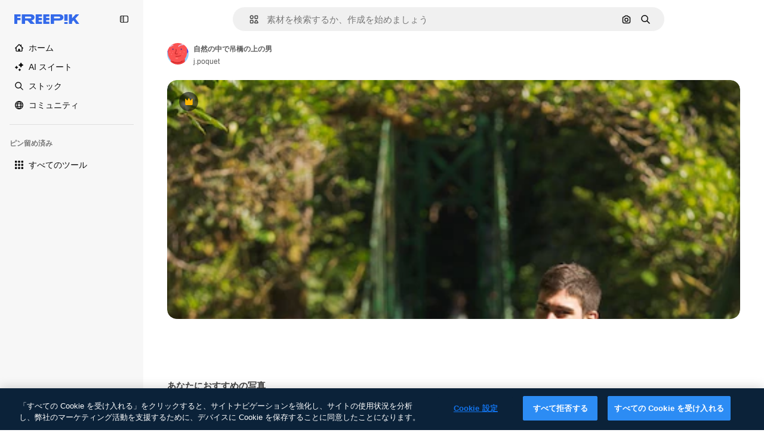

--- FILE ---
content_type: text/javascript
request_url: https://static.cdnpk.net/_next/static/tigxwXB4syZz7QC-LlyDJ/_buildManifest.js
body_size: 21572
content:
self.__BUILD_MANIFEST=function(e,t,a,s,o,n,i,u,c,l,r,d,p,h,y,v,m,g,E,B,k,b,A,f,D,I,x,H,L,j,P,w,N,F,S,_,z,C,K,M,G,Z,R,T,U,O,V,Y,q,W,J,Q,X,$,ee,et,ea,es,eo,en,ei,eu,ec,el,er,ed,ep,eh,ey,ev,em,eg,eE,eB,ek,eb,eA,ef,eD,eI,ex,eH,eL,ej,eP,ew,eN,eF,eS,e_,ez,eC,eK,eM,eG,eZ,eR,eT,eU,eO,eV,eY,eq,eW,eJ,eQ,eX,e$,e0,e8,e1,e9,e5,e3,e4,e2,e6,e7,te,tt,ta,ts,to,tn,ti,tu,tc,tl,tr,td,tp,th,ty,tv,tm,tg,tE,tB,tk,tb,tA,tf,tD,tI,tx,tH,tL,tj,tP,tw,tN,tF,tS,t_,tz,tC,tK,tM,tG,tZ,tR,tT,tU,tO,tV,tY,tq,tW,tJ,tQ,tX,t$,t0,t8,t1,t9,t5,t3,t4,t2,t6,t7,ae,at,aa,as,ao,an,ai,au,ac,al,ar,ad,ap,ah,ay,av,am,ag,aE,aB,ak,ab,aA,af,aD,aI,ax,aH,aL,aj,aP,aw,aN,aF,aS,a_,az,aC,aK,aM,aG,aZ,aR,aT,aU,aO,aV,aY,aq,aW,aJ,aQ,aX,a$,a0,a8,a1,a9,a5,a3,a4,a2,a6,a7,se,st,sa,ss,so,sn,si,su,sc,sl,sr,sd,sp,sh,sy,sv,sm,sg,sE,sB,sk,sb,sA,sf,sD,sI,sx,sH,sL,sj,sP,sw,sN,sF,sS,s_,sz,sC,sK,sM,sG,sZ,sR,sT,sU,sO,sV,sY,sq,sW,sJ,sQ,sX,s$,s0,s8,s1,s9,s5,s3,s4,s2,s6,s7,oe,ot,oa,os,oo,on,oi,ou,oc,ol,or,od,op,oh,oy,ov,om,og,oE,oB,ok,ob,oA,of,oD,oI,ox,oH,oL,oj,oP,ow,oN,oF,oS,o_,oz,oC,oK,oM,oG,oZ,oR,oT,oU,oO,oV,oY,oq,oW,oJ,oQ,oX,o$,o0,o8,o1,o9,o5,o3,o4,o2,o6,o7,ne,nt,na,ns,no,nn,ni,nu,nc,nl,nr,nd,np,nh,ny,nv,nm,ng,nE,nB,nk,nb,nA,nf,nD,nI,nx,nH,nL,nj,nP,nw,nN,nF,nS,n_,nz,nC,nK,nM,nG,nZ,nR,nT,nU,nO,nV,nY,nq,nW,nJ,nQ,nX,n$,n0,n8,n1,n9,n5,n3,n4,n2,n6,n7,ie,it,ia,is,io,ii,iu,ic,il,ir,id,ip,ih,iy,iv,im,ig,iE,iB,ik,ib,iA,iD,iI,ix,iH,iL,ij,iP,iw,iN,iF,iS,i_,iz,iC,iK,iM,iG,iZ,iR,iT,iU,iO,iV,iY,iq,iW,iJ,iQ,iX,i$,i0,i8,i1,i9,i5,i3,i4,i2,i6,i7,ue,ut,ua,us,uo,un,ui,uu,uc,ul,ur,ud,up,uh,uy,uv,um,ug,uE,uB,uk,ub,uA,uf,uD,uI,ux,uH,uL,uj,uP,uw,uN,uF,uS,u_,uz,uC,uK,uM,uG,uZ,uR,uT,uU,uO,uV,uY,uq,uW,uJ,uQ,uX,u$,u0,u8,u1,u9,u5,u3,u4,u2,u6,u7,ce,ct,ca,cs,co,cn,ci,cu,cc,cl,cr,cd,cp,ch,cy,cv,cm,cg,cE,cB,ck,cb,cA,cf,cD,cI,cx,cH,cL,cj,cP,cw,cN,cF,cS,c_,cz,cC,cK,cM,cG,cZ,cR,cT,cU,cO,cV,cY,cq,cW,cJ,cQ,cX){return{__rewrites:{afterFiles:[{has:Q,source:"/:nextInternalLocale(en|ja|tl\\-PH|ceb\\-PH)/metrics",destination:"/:nextInternalLocale/api/metrics"},{has:Q,source:"/:nextInternalLocale(en|ja|tl\\-PH|ceb\\-PH)/healthz",destination:"/:nextInternalLocale/api/healthz"},{has:[{type:e,value:aM}],source:"/en/author/:authorSlug/icons/:param(\\d{1,})",destination:"/en/author/:authorSlug/icons/page/:param"},{has:[{type:e,value:B}],source:"/:nextInternalLocale(en|ja|tl\\-PH|ceb\\-PH)/may-akda/:authorSlug/mga-icon/:param(\\d{1,})",destination:so},{has:[{type:e,value:v}],source:"/:nextInternalLocale(en|ja|tl\\-PH|ceb\\-PH)/tagsulat/:authorSlug/mga-icon/:param(\\d{1,})",destination:so},{has:[{type:e,value:B}],source:"/:nextInternalLocale(en|ja|tl\\-PH|ceb\\-PH)/may-akda/:authorSlug/mga-icon",destination:sn},{has:[{type:e,value:v}],source:"/:nextInternalLocale(en|ja|tl\\-PH|ceb\\-PH)/tagsulat/:authorSlug/mga-icon",destination:sn},{has:[{type:e,value:B}],source:"/:nextInternalLocale(en|ja|tl\\-PH|ceb\\-PH)/may-akda/:authorSlug/mga-video",destination:si},{has:[{type:e,value:v}],source:"/:nextInternalLocale(en|ja|tl\\-PH|ceb\\-PH)/tagsulat/:authorSlug/mga-video",destination:si},{has:[{type:e,value:B}],source:"/:nextInternalLocale(en|ja|tl\\-PH|ceb\\-PH)/may-akda/:authorSlug/animated-mga-icon",destination:su},{has:[{type:e,value:v}],source:"/:nextInternalLocale(en|ja|tl\\-PH|ceb\\-PH)/tagsulat/:authorSlug/animated-mga-icon",destination:su},{has:[{type:e,value:B}],source:sc,destination:tB},{has:[{type:e,value:v}],source:sl,destination:tB},{has:[{type:e,value:B}],source:"/:nextInternalLocale(en|ja|tl\\-PH|ceb\\-PH)/may-akda/:authorSlug/mga-icon/:param",destination:sr},{has:[{type:e,value:v}],source:"/:nextInternalLocale(en|ja|tl\\-PH|ceb\\-PH)/tagsulat/:authorSlug/mga-icon/:param",destination:sr},{has:[{type:e,value:B}],source:"/:nextInternalLocale(en|ja|tl\\-PH|ceb\\-PH)/may-akda/:authorSlug/mga-video/:page",destination:sd},{has:[{type:e,value:v}],source:"/:nextInternalLocale(en|ja|tl\\-PH|ceb\\-PH)/tagsulat/:authorSlug/mga-video/:page",destination:sd},{has:[{type:e,value:B}],source:"/:nextInternalLocale(en|ja|tl\\-PH|ceb\\-PH)/may-akda/:authorSlug/animated-mga-icon/:param",destination:sp},{has:[{type:e,value:v}],source:"/:nextInternalLocale(en|ja|tl\\-PH|ceb\\-PH)/tagsulat/:authorSlug/animated-mga-icon/:param",destination:sp},{has:[{type:e,value:B}],source:"/:nextInternalLocale(en|ja|tl\\-PH|ceb\\-PH)/may-akda/:authorSlug",destination:sh},{has:[{type:e,value:v}],source:"/:nextInternalLocale(en|ja|tl\\-PH|ceb\\-PH)/tagsulat/:authorSlug",destination:sh},{has:[{type:e,value:B}],source:"/:nextInternalLocale(en|ja|tl\\-PH|ceb\\-PH)/may-akda/:authorSlug/:param",destination:sy},{has:[{type:e,value:v}],source:"/:nextInternalLocale(en|ja|tl\\-PH|ceb\\-PH)/tagsulat/:authorSlug/:param",destination:sy},{has:[{type:e,value:B}],source:sc,destination:tB},{has:[{type:e,value:v}],source:sl,destination:tB},{has:[{type:e,value:B}],source:"/:nextInternalLocale(en|ja|tl\\-PH|ceb\\-PH)/libre-disney-template/:code*",destination:sv},{has:[{type:e,value:v}],source:"/:nextInternalLocale(en|ja|tl\\-PH|ceb\\-PH)/libre-disney-padron/:code*",destination:sv},{has:[{type:e,value:v}],source:"/:nextInternalLocale(en|ja|tl\\-PH|ceb\\-PH)/premium-disney-padron/:code*",destination:"/:nextInternalLocale/premium-disney-template/:code*"},{has:[{type:e,value:B}],source:"/:nextInternalLocale(en|ja|tl\\-PH|ceb\\-PH)/libre-mga-larawan-mga-vektor/:param*",destination:sm},{has:[{type:e,value:v}],source:"/:nextInternalLocale(en|ja|tl\\-PH|ceb\\-PH)/libre-mga-hulagway-mga-bektor/:param*",destination:sm},{has:[{type:e,value:S}],source:"/:nextInternalLocale(en|ja|tl\\-PH|ceb\\-PH)/free-photos-vectors/:param*",destination:j},{has:[{type:e,value:A},{type:t,key:p}],source:tl,destination:tk},{has:[{type:e,value:A}],source:tl,destination:tb},{has:[{type:e,value:b},{type:t,key:p}],source:tl,destination:tk},{has:[{type:e,value:b}],source:tl,destination:tb},{has:[{type:e,value:B},{type:t,key:p}],source:tr,destination:tk},{has:[{type:e,value:B}],source:tr,destination:tb},{has:[{type:e,value:v},{type:t,key:p}],source:tr,destination:tk},{has:[{type:e,value:v}],source:tr,destination:tb},{has:[{type:e,value:K}],source:tr,destination:"/:nextInternalLocale/icons"},{has:[{type:e,value:K}],source:"/:nextInternalLocale(en|ja|tl\\-PH|ceb\\-PH)/mga-icon/:id*",destination:"/:nextInternalLocale/icons/:id*"},{has:[{type:e,value:S}],source:tl,destination:j},{has:[{type:e,value:S}],source:"/:nextInternalLocale(en|ja|tl\\-PH|ceb\\-PH)/icons/:id*",destination:j},{has:[{type:e,value:v}],source:"/:nextInternalLocale(en|ja|tl\\-PH|ceb\\-PH)/ai/icon-tigmugna/himan",destination:"/:nextInternalLocale/ai/icon-generator/tool"},{has:[{type:e,value:A},{type:t,key:p}],source:tA,destination:tf},{has:[{type:e,value:A}],source:tA,destination:tD},{has:[{type:e,value:b},{type:t,key:p}],source:tA,destination:tf},{has:[{type:e,value:b}],source:tA,destination:tD},{has:[{type:e,value:B},{type:t,key:p}],source:td,destination:tf},{has:[{type:e,value:B}],source:td,destination:tD},{has:[{type:e,value:v},{type:t,key:p}],source:td,destination:tf},{has:[{type:e,value:v}],source:td,destination:tD},{has:[{type:e,value:K}],source:td,destination:"/:nextInternalLocale/animated-icons"},{has:[{type:t,key:p},{type:e,value:A}],source:sg,destination:tI},{has:[{type:e,value:A}],source:sg,destination:tx},{has:[{type:t,key:p},{type:e,value:b}],source:sE,destination:tI},{has:[{type:e,value:b}],source:sE,destination:tx},{has:[{type:t,key:p},{type:e,value:B}],source:sB,destination:tI},{has:[{type:e,value:B}],source:sB,destination:tx},{has:[{type:t,key:p},{type:e,value:v}],source:sk,destination:tI},{has:[{type:e,value:v}],source:sk,destination:tx},{has:[{type:e,value:A},{type:t,key:p}],source:sb,destination:tH},{has:[{type:e,value:A}],source:sb,destination:tL},{has:[{type:e,value:b},{type:t,key:p}],source:sA,destination:tH},{has:[{type:e,value:b}],source:sA,destination:tL},{has:[{type:e,value:B},{type:t,key:p}],source:tj,destination:tH},{has:[{type:e,value:B}],source:tj,destination:tL},{has:[{type:e,value:v},{type:t,key:p}],source:tj,destination:tH},{has:[{type:e,value:v}],source:tj,destination:tL},{has:[{type:e,value:"www.freepik.es|freepik.es|br.freepik.com|localhost"}],source:"/:nextInternalLocale(en|ja|tl\\-PH|ceb\\-PH)/mockups/categorias/:slug",destination:"/:nextInternalLocale/mockups/category/:slug"},{has:[{type:e,value:tp}],source:"/it/mockups/categorie/:slug",destination:"/it/mockups/category/:slug"},{has:[{type:e,value:th}],source:"/fr/mockups/categories/:slug",destination:"/fr/mockups/category/:slug"},{has:[{type:e,value:ty}],source:"/de/mockups/kategorien/:slug",destination:"/de/mockups/category/:slug"},{has:[{type:e,value:ti}],source:"/nl/mockups/categorien/:slug",destination:"/nl/mockups/category/:slug"},{has:[{type:e,value:b}],source:"/ja/%E3%83%A2%E3%83%83%E3%82%AF%E3%82%A2%E3%83%83%E3%83%97/%E3%82%AB%E3%83%86%E3%82%B4%E3%83%AA%E3%83%BC/:slug",destination:"/ja/mockups/category/:slug"},{has:[{type:e,value:aG}],source:"/ko/%EB%AA%A9%EC%97%85/%EC%B9%B4%ED%85%8C%EA%B3%A0%EB%A6%AC/:slug",destination:"/ko/mockups/category/:slug"},{has:[{type:e,value:tv}],source:"/pl/mockups/kategorie/:slug",destination:"/pl/mockups/category/:slug"},{has:[{type:e,value:sf}],source:"/ru/%D0%BC%D0%BE%D0%BA%D0%B0%D0%BF%D1%8B/k%D0%B0%D1%82%D0%B5%D0%B3%D0%BE%D1%80%D0%B8%D0%B8/:slug",destination:"/ru/mockups/category/:slug"},{has:[{type:e,value:ec}],source:"/zh-HK/%E6%A8%A3%E6%9C%AC/%E9%A1%9E%E5%88%A5/:slug",destination:"/zh-HK/mockups/category/:slug"},{has:[{type:e,value:el}],source:"/hi-IN/%E0%A4%AE%E0%A5%89%E0%A4%95%E0%A4%85%E0%A4%AA/%E0%A4%95%E0%A5%87%E0%A4%9F%E0%A5%87%E0%A4%97%E0%A4%B0%E0%A5%80/:slug",destination:"/hi-IN/mockups/category/:slug"},{has:[{type:e,value:er}],source:"/th-TH/%E0%B8%8A%E0%B8%B4%E0%B9%89%E0%B8%99%E0%B8%87%E0%B8%B2%E0%B8%99%E0%B8%88%E0%B8%B3%E0%B8%A5%E0%B8%AD%E0%B8%87/%E0%B8%AB%E0%B8%A1%E0%B8%A7%E0%B8%94%E0%B8%AB%E0%B8%A1%E0%B8%B9%E0%B9%88/:slug",destination:"/th-TH/mockups/category/:slug"},{has:[{type:e,value:ed}],source:"/cs-CZ/mockupy/kategorie/:slug",destination:"/cs-CZ/mockups/category/:slug"},{has:[{type:e,value:ep}],source:"/da-DK/mockups/kategori/:slug",destination:"/da-DK/mockups/category/:slug"},{has:[{type:e,value:eh}],source:"/fi-FI/mallikuvat/kategoria/:slug",destination:"/fi-FI/mockups/category/:slug"},{has:[{type:e,value:ey}],source:"/nb-NO/mockups/kategori/:slug",destination:"/nb-NO/mockups/category/:slug"},{has:[{type:e,value:ev}],source:"/sv-SE/mockups/kategori/:slug",destination:"/sv-SE/mockups/category/:slug"},{has:[{type:e,value:em}],source:"/tr-TR/mockup/kategori/:slug",destination:"/tr-TR/mockups/category/:slug"},{has:[{type:e,value:eg}],source:"/id-ID/mockup/kategori/:slug",destination:"/id-ID/mockups/category/:slug"},{has:[{type:e,value:eE}],source:"/vi-VN/mo-hinh/danh-muc/:slug",destination:"/vi-VN/mockups/category/:slug"},{has:[{type:e,value:eB}],source:"/af-ZA/voorstellings/kategorie/:slug",destination:"/af-ZA/mockups/category/:slug"},{has:[{type:e,value:ek}],source:"/az-AZ/maketl%c9%99r/kateqoriya/:slug",destination:"/az-AZ/mockups/category/:slug"},{has:[{type:e,value:eb}],source:"/be-BY/%d0%bc%d0%b0%d0%ba%d0%b0%d0%bf%d1%8b/%d0%ba%d0%b0%d1%82%d1%8d%d0%b3%d0%be%d1%80%d1%8b%d1%8f/:slug",destination:"/be-BY/mockups/category/:slug"},{has:[{type:e,value:eA}],source:"/bg-BG/%D0%BC%D0%B0%D0%BA%D0%B5%D1%82%D0%B8/%D0%BA%D0%B0%D1%82%D0%B5%D0%B3%D0%BE%D1%80%D0%B8%D1%8F/:slug",destination:"/bg-BG/mockups/category/:slug"},{has:[{type:e,value:ef}],source:"/bn-BD/%E0%A6%AE%E0%A6%95%E0%A6%86%E0%A6%AA/%E0%A6%95%E0%A7%8D%E0%A6%AF%E0%A6%BE%E0%A6%9F%E0%A6%BE%E0%A6%97%E0%A6%B0%E0%A6%BF/:slug",destination:"/bn-BD/mockups/category/:slug"},{has:[{type:e,value:eD}],source:"/bs-BA/makete/kategorija/:slug",destination:"/bs-BA/mockups/category/:slug"},{has:[{type:e,value:v}],source:"/ceb-PH/mga-mockup/kategoriya/:slug",destination:"/ceb-PH/mockups/category/:slug"},{has:[{type:e,value:eI}],source:"/el-GR/mockups/katigoria/:slug",destination:"/el-GR/mockups/category/:slug"},{has:[{type:e,value:ex}],source:"/et-EE/makette/kategooria/:slug",destination:"/et-EE/mockups/category/:slug"},{has:[{type:e,value:eH}],source:"/gu-IN/%e0%aa%ae%e0%ab%8b%e0%aa%95%e0%aa%85%e0%aa%aa%e0%ab%8d%e0%aa%b8/%e0%aa%b6%e0%ab%8d%e0%aa%b0%e0%ab%87%e0%aa%a3%e0%ab%80/:slug",destination:"/gu-IN/mockups/category/:slug"},{has:[{type:e,value:eL}],source:"/ha-NG/tsararrun-samfura/naui/:slug",destination:"/ha-NG/mockups/category/:slug"},{has:[{type:e,value:ej}],source:"/hr-HR/makete/kategorija/:slug",destination:"/hr-HR/mockups/category/:slug"},{has:[{type:e,value:eP}],source:"/hu-HU/makettek/kategoria/:slug",destination:"/hu-HU/mockups/category/:slug"},{has:[{type:e,value:ew}],source:"/hy-AM/%d5%b4%d5%a1%d5%af%d5%a5%d5%bf%d5%b6%d5%a5%d6%80/%d5%af%d5%a1%d5%bf%d5%a5%d5%a3%d5%b8%d6%80%d5%ab%d5%a1/:slug",destination:"/hy-AM/mockups/category/:slug"},{has:[{type:e,value:eN}],source:"/ig-NG/ihe-nlereanya/%e1%bb%a5d%e1%bb%8b/:slug",destination:"/ig-NG/mockups/category/:slug"},{has:[{type:e,value:eF}],source:"/is-IS/fleiri-synishorn/flokkur/:slug",destination:"/is-IS/mockups/category/:slug"},{has:[{type:e,value:eS}],source:"/jv-ID/para-mockup/kategori/:slug",destination:"/jv-ID/mockups/category/:slug"},{has:[{type:e,value:e_}],source:"/ka-GE/%e1%83%9b%e1%83%90%e1%83%99%e1%83%94%e1%83%a2%e1%83%94%e1%83%91%e1%83%98/%e1%83%99%e1%83%90%e1%83%a2%e1%83%94%e1%83%92%e1%83%9d%e1%83%a0%e1%83%98%e1%83%90/:slug",destination:"/ka-GE/mockups/category/:slug"},{has:[{type:e,value:ez}],source:"/kk-KZ/%d0%bc%d0%be%d0%ba%d0%b0%d0%bf%d1%82%d0%b0%d1%80/%d1%81%d0%b0%d0%bd%d0%b0%d1%82/:slug",destination:"/kk-KZ/mockups/category/:slug"},{has:[{type:e,value:eC}],source:"/km-KH/%e1%9e%85%e1%9f%92%e1%9e%9a%e1%9e%be%e1%9e%93%e1%9e%82%e1%9f%86%e1%9e%9a%e1%9e%bc/%e1%9e%94%e1%9f%92%e1%9e%9a%e1%9e%97%e1%9f%81%e1%9e%91/:slug",destination:"/km-KH/mockups/category/:slug"},{has:[{type:e,value:eK}],source:"/kn-IN/%e0%b2%86%e0%b2%95%e0%b3%83%e0%b2%a4%e0%b2%bf-%e0%b2%ae%e0%b2%be%e0%b2%a6%e0%b2%b0%e0%b2%bf/%e0%b2%b5%e0%b2%b0%e0%b3%8d%e0%b2%97/:slug",destination:"/kn-IN/mockups/category/:slug"},{has:[{type:e,value:eM}],source:"/lo-LA/%E0%BA%AB%E0%BA%BC%E0%BA%B2%E0%BA%8D%E0%BB%81%E0%BA%9A%E0%BA%9A%E0%BA%88%E0%BA%B3%E0%BA%A5%E0%BA%AD%E0%BA%87/%E0%BA%9B%E0%BA%B0%E0%BB%80%E0%BA%9E%E0%BA%94/:slug",destination:"/lo-LA/mockups/category/:slug"},{has:[{type:e,value:eG}],source:"/lt-LT/maketai/kategorija/:slug",destination:"/lt-LT/mockups/category/:slug"},{has:[{type:e,value:eZ}],source:"/lv-LV/maketiem/kategorija/:slug",destination:"/lv-LV/mockups/category/:slug"},{has:[{type:e,value:eR}],source:"/mk-MK/%d0%bc%d0%b0%d0%ba%d0%b5%d1%82%d0%b8/%d0%ba%d0%b0%d1%82%d0%b5%d0%b3%d0%be%d1%80%d0%b8%d1%98%d0%b0/:slug",destination:"/mk-MK/mockups/category/:slug"},{has:[{type:e,value:eT}],source:"/ml-IN/%e0%b4%ae%e0%b5%8b%e0%b4%95%e0%b5%8d%e0%b4%95%e0%b4%aa%e0%b5%8d%e0%b4%aa%e0%b5%81%e0%b4%95%e0%b5%be/%e0%b4%b5%e0%b4%bf%e0%b4%ad%e0%b4%be%e0%b4%97%e0%b4%82/:slug",destination:"/ml-IN/mockups/category/:slug"},{has:[{type:e,value:eU}],source:"/mn-MN/%d1%82%d0%b0%d0%bd%d0%b8%d0%bb%d1%86%d1%83%d1%83%d0%bb%d0%b3%d0%b0-%d0%b7%d0%b0%d0%b3%d0%b2%d0%b0%d1%80%d1%83%d1%83%d0%b4/%d0%b0%d0%bd%d0%b3%d0%b8%d0%bb%d0%b0%d0%bb/:slug",destination:"/mn-MN/mockups/category/:slug"},{has:[{type:e,value:eO}],source:"/mr-IN/%E0%A4%AE%E0%A5%89%E0%A4%95%E0%A4%85%E0%A4%AA%E0%A5%8D%E0%A4%B8/%E0%A4%B5%E0%A4%B0%E0%A5%8D%E0%A4%97/:slug",destination:"/mr-IN/mockups/category/:slug"},{has:[{type:e,value:eV}],source:"/ms-MY/mockup-berbilang/kategori/:slug",destination:"/ms-MY/mockups/category/:slug"},{has:[{type:e,value:eY}],source:"/my-MM/%e1%80%99%e1%80%b1%e1%80%ac%e1%80%b7%e1%80%80%e1%80%95%e1%80%ba%e1%80%99%e1%80%bb%e1%80%ac%e1%80%b8/%e1%80%a1%e1%80%99%e1%80%bb%e1%80%ad%e1%80%af%e1%80%b8%e1%80%a1%e1%80%85%e1%80%ac%e1%80%b8/:slug",destination:"/my-MM/mockups/category/:slug"},{has:[{type:e,value:eq}],source:"/ne-NP/%e0%a4%ae%e0%a5%8b%e0%a4%95%e0%a4%85%e0%a4%aa%e0%a4%b9%e0%a4%b0%e0%a5%82/%e0%a4%b6%e0%a5%8d%e0%a4%b0%e0%a5%87%e0%a4%a3%e0%a5%80/:slug",destination:"/ne-NP/mockups/category/:slug"},{has:[{type:e,value:eW}],source:"/pa-IN/%e0%a8%ae%e0%a9%8c%e0%a8%95%e0%a8%85%e0%a9%b1%e0%a8%aa%e0%a8%b8/%e0%a8%b8%e0%a8%bc%e0%a9%8d%e0%a8%b0%e0%a9%87%e0%a8%a3%e0%a9%80/:slug",destination:"/pa-IN/mockups/category/:slug"},{has:[{type:e,value:"pt.freepik.com|localhost"}],source:"/pt/mockups/categorias/:slug",destination:"/pt/mockups/category/:slug"},{has:[{type:e,value:eJ}],source:"/ro-RO/mockup-uri/categorie/:slug",destination:"/ro-RO/mockups/category/:slug"},{has:[{type:e,value:eQ}],source:"/si-LK/%E0%B6%B6%E0%B7%9C%E0%B7%84%E0%B7%9D-%E0%B6%B8%E0%B7%9C%E0%B6%9A%E0%B7%8A%E0%B6%85%E0%B6%B4%E0%B7%8A/%E0%B6%B4%E0%B7%8A%E0%B6%BB%E0%B7%80%E0%B6%BB%E0%B7%8A%E0%B6%9C%E0%B6%BA/:slug",destination:"/si-LK/mockups/category/:slug"},{has:[{type:e,value:eX}],source:"/sk-SK/mockupy/kateg%c3%b3ria/:slug",destination:"/sk-SK/mockups/category/:slug"},{has:[{type:e,value:e$}],source:"/sl-SI/maket/kategorija/:slug",destination:"/sl-SI/mockups/category/:slug"},{has:[{type:e,value:e0}],source:"/so-SO/muunado/qeybta/:slug",destination:"/so-SO/mockups/category/:slug"},{has:[{type:e,value:e8}],source:"/sq-AL/disa-makete/kategori/:slug",destination:"/sq-AL/mockups/category/:slug"},{has:[{type:e,value:e1}],source:"/sr-RS/makete/kategorija/:slug",destination:"/sr-RS/mockups/category/:slug"},{has:[{type:e,value:e9}],source:"/sw-KE/maktaba/kategoria/:slug",destination:"/sw-KE/mockups/category/:slug"},{has:[{type:e,value:e5}],source:"/ta-IN/%E0%AE%A8%E0%AE%95%E0%AE%B2%E0%AF%8D-%E0%AE%B5%E0%AE%9F%E0%AE%BF%E0%AE%B5%E0%AE%99%E0%AF%8D%E0%AE%95%E0%AE%B3%E0%AF%8D/%E0%AE%B5%E0%AE%95%E0%AF%88/:slug",destination:"/ta-IN/mockups/category/:slug"},{has:[{type:e,value:e3}],source:"/te-IN/%E0%B0%AE%E0%B0%BE%E0%B0%95%E0%B1%8D%E0%B0%AA%E0%B1%8D%E0%B0%B2%E0%B1%81/%E0%B0%B5%E0%B0%B0%E0%B1%8D%E0%B0%97%E0%B0%82/:slug",destination:"/te-IN/mockups/category/:slug"},{has:[{type:e,value:B}],source:"/tl-PH/mga-mockup/kategorya/:slug",destination:"/tl-PH/mockups/category/:slug"},{has:[{type:e,value:e4}],source:"/uk-UA/%D0%BC%D0%BE%D0%BA%D0%B0%D0%BF%D0%B8/%D0%BA%D0%B0%D1%82%D0%B5%D0%B3%D0%BE%D1%80%D1%96%D1%8F/:slug",destination:"/uk-UA/mockups/category/:slug"},{has:[{type:e,value:e2}],source:"/uz-UZ/maketlar/kategoriya/:slug",destination:"/uz-UZ/mockups/category/:slug"},{has:[{type:e,value:e6}],source:"/yo-NG/%c3%a0w%e1%bb%8dn-%c3%a0p%e1%ba%b9%e1%ba%b9r%e1%ba%b9-%c3%a0w%c3%b2r%c3%a1n/%e1%ba%b9ka/:slug",destination:"/yo-NG/mockups/category/:slug"},{has:[{type:e,value:e7}],source:"/zh-CN/%E6%A8%A1%E5%9E%8B/%E7%B1%BB%E5%88%AB/:slug",destination:"/zh-CN/mockups/category/:slug"},{has:[{type:e,value:te}],source:"/zh-TW/%e5%a4%9a%e5%80%8b%e6%a8%a1%e6%93%ac%e5%9c%96/%e9%a1%9e%e5%88%a5/:slug",destination:"/zh-TW/mockups/category/:slug"},{has:[{type:e,value:tt}],source:"/zu-ZA/izifanekiso/isigaba/:slug",destination:"/zu-ZA/mockups/category/:slug"},{has:[{type:e,value:K}],source:"/:nextInternalLocale(en|ja|tl\\-PH|ceb\\-PH)/mga-larawan/:param+",destination:"/:nextInternalLocale/photos/:param+"},{has:[{type:e,value:S}],source:"/:nextInternalLocale(en|ja|tl\\-PH|ceb\\-PH)/photos/:param+",destination:j},{has:[{type:e,value:B}],source:"/:nextInternalLocale(en|ja|tl\\-PH|ceb\\-PH)/sikat-psd",destination:"/:nextInternalLocale/popular-psd"},{has:[{type:e,value:B}],source:"/:nextInternalLocale(en|ja|tl\\-PH|ceb\\-PH)/sikat-psd/:param*",destination:"/:nextInternalLocale/popular-psd/:param*"},{has:[{type:t,key:p},{type:e,value:A}],source:tP,destination:tw},{has:[{type:e,value:A}],source:tP,destination:tN},{has:[{type:t,key:p},{type:e,value:b}],source:tP,destination:tw},{has:[{type:e,value:b}],source:tP,destination:tN},{has:[{type:t,key:p},{type:e,value:B}],source:tF,destination:tw},{has:[{type:e,value:B}],source:tF,destination:tN},{has:[{type:t,key:p},{type:e,value:v}],source:tF,destination:tw},{has:[{type:e,value:v}],source:tF,destination:tN},{has:[{type:e,value:b}],source:"/:nextInternalLocale(en|ja|tl\\-PH|ceb\\-PH)/%E6%96%99%E9%87%91",destination:aZ},{has:[{type:e,value:B}],source:"/:nextInternalLocale(en|ja|tl\\-PH|ceb\\-PH)/pagpepresyo",destination:aZ},{has:[{type:e,value:v}],source:"/:nextInternalLocale(en|ja|tl\\-PH|ceb\\-PH)/presyo",destination:aZ},{has:[{type:e,value:b}],source:"/:nextInternalLocale(en|ja|tl\\-PH|ceb\\-PH)/%E6%96%99%E9%87%91/:id*",destination:aR},{has:[{type:e,value:B}],source:"/:nextInternalLocale(en|ja|tl\\-PH|ceb\\-PH)/pagpepresyo/:id*",destination:aR},{has:[{type:e,value:v}],source:"/:nextInternalLocale(en|ja|tl\\-PH|ceb\\-PH)/presyo/:id*",destination:aR},{has:[{type:e,value:B}],source:"/:nextInternalLocale(en|ja|tl\\-PH|ceb\\-PH)/pagpepresyo-grupo",destination:sD},{has:[{type:e,value:v}],source:"/:nextInternalLocale(en|ja|tl\\-PH|ceb\\-PH)/presyo-mga-grupo",destination:sD},{has:[{type:e,value:B}],source:"/:nextInternalLocale(en|ja|tl\\-PH|ceb\\-PH)/libre-vektor",destination:sI},{has:[{type:e,value:v}],source:"/:nextInternalLocale(en|ja|tl\\-PH|ceb\\-PH)/libre-bektor",destination:sI},{has:[{type:e,value:B}],source:"/:nextInternalLocale(en|ja|tl\\-PH|ceb\\-PH)/libre-vektor/:id*",destination:sx},{has:[{type:e,value:v}],source:"/:nextInternalLocale(en|ja|tl\\-PH|ceb\\-PH)/libre-bektor/:id*",destination:sx},{has:[{type:e,value:B}],source:"/:nextInternalLocale(en|ja|tl\\-PH|ceb\\-PH)/premium-vektor",destination:sH},{has:[{type:e,value:v}],source:"/:nextInternalLocale(en|ja|tl\\-PH|ceb\\-PH)/premium-bektor",destination:sH},{has:[{type:e,value:B}],source:"/:nextInternalLocale(en|ja|tl\\-PH|ceb\\-PH)/premium-vektor/:id*",destination:sL},{has:[{type:e,value:v}],source:"/:nextInternalLocale(en|ja|tl\\-PH|ceb\\-PH)/premium-bektor/:id*",destination:sL},{has:[{type:e,value:B}],source:"/:nextInternalLocale(en|ja|tl\\-PH|ceb\\-PH)/libre-larawan",destination:sj},{has:[{type:e,value:v}],source:"/:nextInternalLocale(en|ja|tl\\-PH|ceb\\-PH)/libre-hulagway",destination:sj},{has:[{type:e,value:B}],source:"/:nextInternalLocale(en|ja|tl\\-PH|ceb\\-PH)/libre-larawan/:id*",destination:sP},{has:[{type:e,value:v}],source:"/:nextInternalLocale(en|ja|tl\\-PH|ceb\\-PH)/libre-hulagway/:id*",destination:sP},{has:[{type:e,value:B}],source:"/:nextInternalLocale(en|ja|tl\\-PH|ceb\\-PH)/premium-larawan",destination:sw},{has:[{type:e,value:v}],source:"/:nextInternalLocale(en|ja|tl\\-PH|ceb\\-PH)/premium-hulagway",destination:sw},{has:[{type:e,value:B}],source:"/:nextInternalLocale(en|ja|tl\\-PH|ceb\\-PH)/premium-larawan/:id*",destination:sN},{has:[{type:e,value:v}],source:"/:nextInternalLocale(en|ja|tl\\-PH|ceb\\-PH)/premium-hulagway/:id*",destination:sN},{has:[{type:e,value:K}],source:"/:nextInternalLocale(en|ja|tl\\-PH|ceb\\-PH)/libre-psd",destination:"/:nextInternalLocale/free-psd"},{has:[{type:e,value:K}],source:"/:nextInternalLocale(en|ja|tl\\-PH|ceb\\-PH)/libre-psd/:id*",destination:"/:nextInternalLocale/free-psd/:id*"},{has:[{type:e,value:K}],source:"/:nextInternalLocale(en|ja|tl\\-PH|ceb\\-PH)/libre-ai-larawan",destination:"/:nextInternalLocale/free-ai-image"},{has:[{type:e,value:K}],source:"/:nextInternalLocale(en|ja|tl\\-PH|ceb\\-PH)/libre-ai-larawan/:id*",destination:"/:nextInternalLocale/free-ai-image/:id*"},{has:[{type:e,value:K}],source:"/:nextInternalLocale(en|ja|tl\\-PH|ceb\\-PH)/premium-ai-larawan",destination:"/:nextInternalLocale/premium-ai-image"},{has:[{type:e,value:K}],source:"/:nextInternalLocale(en|ja|tl\\-PH|ceb\\-PH)/premium-ai-larawan/:id*",destination:"/:nextInternalLocale/premium-ai-image/:id*"},{has:[{type:e,value:S}],source:"/:nextInternalLocale(en|ja|tl\\-PH|ceb\\-PH)/free-vector",destination:j},{has:[{type:e,value:S}],source:"/:nextInternalLocale(en|ja|tl\\-PH|ceb\\-PH)/free-vector/:id*",destination:j},{has:[{type:e,value:S}],source:"/:nextInternalLocale(en|ja|tl\\-PH|ceb\\-PH)/premium-vector",destination:j},{has:[{type:e,value:S}],source:"/:nextInternalLocale(en|ja|tl\\-PH|ceb\\-PH)/premium-vector/:id*",destination:j},{has:[{type:e,value:S}],source:"/:nextInternalLocale(en|ja|tl\\-PH|ceb\\-PH)/free-photo",destination:j},{has:[{type:e,value:S}],source:"/:nextInternalLocale(en|ja|tl\\-PH|ceb\\-PH)/free-photo/:id*",destination:j},{has:[{type:e,value:S}],source:"/:nextInternalLocale(en|ja|tl\\-PH|ceb\\-PH)/premium-photo",destination:j},{has:[{type:e,value:S}],source:"/:nextInternalLocale(en|ja|tl\\-PH|ceb\\-PH)/premium-photo/:id*",destination:j},{has:[{type:e,value:S}],source:"/:nextInternalLocale(en|ja|tl\\-PH|ceb\\-PH)/free-psd",destination:j},{has:[{type:e,value:S}],source:"/:nextInternalLocale(en|ja|tl\\-PH|ceb\\-PH)/free-psd/:id*",destination:j},{has:[{type:e,value:S}],source:"/:nextInternalLocale(en|ja|tl\\-PH|ceb\\-PH)/free-ai-image",destination:j},{has:[{type:e,value:S}],source:"/:nextInternalLocale(en|ja|tl\\-PH|ceb\\-PH)/free-ai-image/:id*",destination:j},{has:[{type:e,value:S}],source:"/:nextInternalLocale(en|ja|tl\\-PH|ceb\\-PH)/premium-ai-image",destination:j},{has:[{type:e,value:S}],source:"/:nextInternalLocale(en|ja|tl\\-PH|ceb\\-PH)/premium-ai-image/:id*",destination:j},{has:[{type:e,value:tS}],source:aT,destination:j},{has:[{type:e,value:tS}],source:"/:nextInternalLocale(en|ja|tl\\-PH|ceb\\-PH)/templates/:id*",destination:j},{has:[{type:t,key:p},{type:e,value:A}],source:tu,destination:t_},{has:[{type:e,value:A}],source:tu,destination:tz},{has:[{type:t,key:p},{type:e,value:b}],source:sF,destination:t_},{has:[{type:e,value:b}],source:sF,destination:tz},{has:[{type:t,key:p},{type:e,value:B}],source:tu,destination:t_},{has:[{type:e,value:B}],source:tu,destination:tz},{has:[{type:t,key:p},{type:e,value:v}],source:tu,destination:t_},{has:[{type:e,value:v}],source:tu,destination:tz},{has:[{type:t,key:p},{type:e,value:A}],source:aT,destination:tC},{has:[{type:e,value:A}],source:aT,destination:tK},{has:[{type:t,key:p},{type:e,value:b}],source:sS,destination:tC},{has:[{type:e,value:b}],source:sS,destination:tK},{has:[{type:t,key:p},{type:e,value:B}],source:s_,destination:tC},{has:[{type:e,value:B}],source:s_,destination:tK},{has:[{type:t,key:p},{type:e,value:v}],source:sz,destination:tC},{has:[{type:e,value:v}],source:sz,destination:tK},{has:[{type:e,value:"www.freepik.com|freepik.com|ru.freepik.com|localhost"}],source:"/:nextInternalLocale(en|ja|tl\\-PH|ceb\\-PH)/create/:slug",destination:"/:nextInternalLocale/templates/category/:slug"},{has:[{type:e,value:"www.freepik.es|freepik.es|localhost"}],source:"/es/crear/:slug",destination:"/es/templates/category/:slug"},{has:[{type:e,value:ty}],source:"/de/erstellen/:slug",destination:"/de/templates/category/:slug"},{has:[{type:e,value:th}],source:"/fr/creer/:slug",destination:"/fr/templates/category/:slug"},{has:[{type:e,value:tp}],source:"/it/creare/:slug",destination:"/it/templates/category/:slug"},{has:[{type:e,value:aU}],source:"/pt/criar/:slug",destination:"/pt/templates/category/:slug"},{has:[{type:e,value:b}],source:"/ja/%E4%BD%9C%E6%88%90%E3%81%99%E3%82%8B/:slug",destination:"/ja/templates/category/:slug"},{has:[{type:e,value:aG}],source:"/ko/%EC%83%9D%EC%84%B1%ED%95%98%EA%B8%B0/:slug",destination:"/ko/templates/category/:slug"},{has:[{type:e,value:ti}],source:"/nl/maken/:slug",destination:"/nl/templates/category/:slug"},{has:[{type:e,value:tv}],source:"/pl/tworzyc/:slug",destination:"/pl/templates/category/:slug"},{has:[{type:e,value:ec}],source:"/zh-HK/%E5%89%B5%E9%80%A0/:slug",destination:"/zh-HK/templates/category/:slug"},{has:[{type:e,value:el}],source:"/hi-IN/%E0%A4%95%E0%A5%8D%E0%A4%B0%E0%A5%80%E0%A4%90%E0%A4%9F/:slug",destination:"/hi-IN/templates/category/:slug"},{has:[{type:e,value:er}],source:"/th-TH/%E0%B8%AA%E0%B8%A3%E0%B9%89%E0%B8%B2%E0%B8%87/:slug",destination:"/th-TH/templates/category/:slug"},{has:[{type:e,value:ed}],source:"/cs-CZ/vytvorit/:slug",destination:"/cs-CZ/templates/category/:slug"},{has:[{type:e,value:ep}],source:"/da-DK/generer/:slug",destination:"/da-DK/templates/category/:slug"},{has:[{type:e,value:eh}],source:"/fi-FI/luo/:slug",destination:"/fi-FI/templates/category/:slug"},{has:[{type:e,value:ey}],source:"/nb-NO/opprette/:slug",destination:"/nb-NO/templates/category/:slug"},{has:[{type:e,value:ev}],source:"/sv-SE/skapa/:slug",destination:"/sv-SE/templates/category/:slug"},{has:[{type:e,value:em}],source:"/tr-TR/olustur/:slug",destination:"/tr-TR/templates/category/:slug"},{has:[{type:e,value:eg}],source:"/id-ID/buat/:slug",destination:"/id-ID/templates/category/:slug"},{has:[{type:e,value:eE}],source:"/vi-VN/tao/:slug",destination:"/vi-VN/templates/category/:slug"},{has:[{type:e,value:ef}],source:"/bn-BD/%E0%A6%A4%E0%A7%88%E0%A6%B0%E0%A6%BF-%E0%A6%95%E0%A6%B0%E0%A7%81%E0%A6%A8/:slug",destination:"/bn-BD/templates/category/:slug"},{has:[{type:e,value:e7}],source:"/zh-CN/%E5%88%9B%E5%BB%BA/:slug",destination:"/zh-CN/templates/category/:slug"},{has:[{type:e,value:eI}],source:"/el-GR/dimiourgia/:slug",destination:"/el-GR/templates/category/:slug"},{has:[{type:e,value:eV}],source:"/ms-MY/cipta/:slug",destination:"/ms-MY/templates/category/:slug"},{has:[{type:e,value:eJ}],source:"/ro-RO/creare/:slug",destination:"/ro-RO/templates/category/:slug"},{has:[{type:e,value:e5}],source:"/ta-IN/%E0%AE%89%E0%AE%B0%E0%AF%81%E0%AE%B5%E0%AE%BE%E0%AE%95%E0%AF%8D%E0%AE%95%E0%AF%81/:slug",destination:"/ta-IN/templates/category/:slug"},{has:[{type:e,value:e4}],source:"/uk-UA/%D1%81%D1%82%D0%B2%D0%BE%D1%80%D0%B8%D1%82%D0%B8/:slug",destination:"/uk-UA/templates/category/:slug"},{has:[{type:e,value:eB}],source:"/af-ZA/skep/:slug",destination:"/af-ZA/templates/category/:slug"},{has:[{type:e,value:eP}],source:"/hu-HU/keszites/:slug",destination:"/hu-HU/templates/category/:slug"},{has:[{type:e,value:eA}],source:"/bg-BG/%D1%81%D1%8A%D0%B7%D0%B4%D0%B0%D0%B9/:slug",destination:"/bg-BG/templates/category/:slug"},{has:[{type:e,value:e9}],source:"/sw-KE/unda/:slug",destination:"/sw-KE/templates/category/:slug"},{has:[{type:e,value:e3}],source:"/te-IN/%E0%B0%B8%E0%B1%83%E0%B0%B7%E0%B1%8D%E0%B0%9F%E0%B0%BF%E0%B0%82%E0%B0%9A%E0%B1%81/:slug",destination:"/te-IN/templates/category/:slug"},{has:[{type:e,value:eO}],source:"/mr-IN/%E0%A4%A4%E0%A4%AF%E0%A4%BE%E0%A4%B0-%E0%A4%95%E0%A4%B0%E0%A4%BE/:slug",destination:"/mr-IN/templates/category/:slug"},{has:[{type:e,value:eX}],source:"/sk-SK/vytvorit/:slug",destination:"/sk-SK/templates/category/:slug"},{has:[{type:e,value:ex}],source:"/et-EE/loo/:slug",destination:"/et-EE/templates/category/:slug"},{has:[{type:e,value:eZ}],source:"/lv-LV/izveidot/:slug",destination:"/lv-LV/templates/category/:slug"},{has:[{type:e,value:eG}],source:"/lt-LT/kurti/:slug",destination:"/lt-LT/templates/category/:slug"},{has:[{type:e,value:e$}],source:"/sl-SI/ustvari/:slug",destination:"/sl-SI/templates/category/:slug"},{has:[{type:e,value:ej}],source:"/hr-HR/stvoriti/:slug",destination:"/hr-HR/templates/category/:slug"},{has:[{type:e,value:e1}],source:"/sr-RS/napraviti/:slug",destination:"/sr-RS/templates/category/:slug"},{has:[{type:e,value:B}],source:"/tl-PH/lumikha/:slug",destination:"/tl-PH/templates/category/:slug"},{has:[{type:e,value:te}],source:"/zh-TW/%E5%BB%BA%E7%AB%8B/:slug",destination:"/zh-TW/templates/category/:slug"},{has:[{type:e,value:tt}],source:"/zu-ZA/dala/:slug",destination:"/zu-ZA/templates/category/:slug"},{has:[{type:e,value:e6}],source:"/yo-NG/%E1%B9%A3%E1%BA%B9da/:slug",destination:"/yo-NG/templates/category/:slug"},{has:[{type:e,value:eL}],source:"/ha-NG/%C6%99ir%C6%99ira/:slug",destination:"/ha-NG/templates/category/:slug"},{has:[{type:e,value:eN}],source:"/ig-NG/mep%E1%BB%A5ta/:slug",destination:"/ig-NG/templates/category/:slug"},{has:[{type:e,value:eW}],source:"/pa-IN/%E0%A8%AC%E0%A8%A3%E0%A8%BE%E0%A8%93/:slug",destination:"/pa-IN/templates/category/:slug"},{has:[{type:e,value:eH}],source:"/gu-IN/%E0%AA%AC%E0%AA%A8%E0%AA%BE%E0%AA%B5%E0%AB%8B/:slug",destination:"/gu-IN/templates/category/:slug"},{has:[{type:e,value:eK}],source:"/kn-IN/%E0%B2%B0%E0%B2%9A%E0%B2%BF%E0%B2%B8%E0%B2%BF/:slug",destination:"/kn-IN/templates/category/:slug"},{has:[{type:e,value:eT}],source:"/ml-IN/%E0%B4%B8%E0%B5%83%E0%B4%B7%E0%B5%8D%E0%B4%9F%E0%B4%BF%E0%B4%95%E0%B5%8D%E0%B4%95%E0%B5%81%E0%B4%95/:slug",destination:"/ml-IN/templates/category/:slug"},{has:[{type:e,value:eQ}],source:"/si-LK/%E0%B7%83%E0%B7%8F%E0%B6%AF%E0%B6%B1%E0%B7%8A%E0%B6%B1/:slug",destination:"/si-LK/templates/category/:slug"},{has:[{type:e,value:eC}],source:"/km-KH/%E1%9E%94%E1%9E%84%E1%9F%92%E1%9E%80%E1%9E%BE%E1%9E%8F/:slug",destination:"/km-KH/templates/category/:slug"},{has:[{type:e,value:ew}],source:"/hy-AM/%D5%BD%D5%BF%D5%A5%D5%B2%D5%AE%D5%A5%D5%AC/:slug",destination:"/hy-AM/templates/category/:slug"},{has:[{type:e,value:e_}],source:"/ka-GE/%E1%83%A8%E1%83%94%E1%83%A5%E1%83%9B%E1%83%9C%E1%83%90/:slug",destination:"/ka-GE/templates/category/:slug"},{has:[{type:e,value:ek}],source:"/az-AZ/yarat/:slug",destination:"/az-AZ/templates/category/:slug"},{has:[{type:e,value:ez}],source:"/kk-KZ/%D0%B6%D0%B0%D1%81%D0%B0%D1%83/:slug",destination:"/kk-KZ/templates/category/:slug"},{has:[{type:e,value:eU}],source:"/mn-MN/%D0%B1%D2%AF%D1%82%D1%8D%D1%8D%D1%85/:slug",destination:"/mn-MN/templates/category/:slug"},{has:[{type:e,value:eq}],source:"/ne-NP/%E0%A4%B8%E0%A4%BF%E0%A4%B0%E0%A5%8D%E0%A4%9C%E0%A4%A8%E0%A4%BE-%E0%A4%97%E0%A4%B0%E0%A5%8D%E0%A4%A8%E0%A5%81%E0%A4%B9%E0%A5%8B%E0%A4%B8%E0%A5%8D/:slug",destination:"/ne-NP/templates/category/:slug"},{has:[{type:e,value:eM}],source:"/lo-LA/%E0%BA%AA%E0%BB%89%E0%BA%B2%E0%BA%87/:slug",destination:"/lo-LA/templates/category/:slug"},{has:[{type:e,value:eb}],source:"/be-BY/%D1%81%D1%82%D0%B2%D0%B0%D1%80%D1%8B%D1%86%D1%8C/:slug",destination:"/be-BY/templates/category/:slug"},{has:[{type:e,value:e2}],source:"/uz-UZ/yaratish/:slug",destination:"/uz-UZ/templates/category/:slug"},{has:[{type:e,value:e8}],source:"/sq-AL/krijo/:slug",destination:"/sq-AL/templates/category/:slug"},{has:[{type:e,value:eR}],source:"/mk-MK/%D0%BA%D1%80%D0%B5%D0%B8%D1%80%D0%B0%D1%98/:slug",destination:"/mk-MK/templates/category/:slug"},{has:[{type:e,value:eD}],source:"/bs-BA/kreiraj/:slug",destination:"/bs-BA/templates/category/:slug"},{has:[{type:e,value:v}],source:"/ceb-PH/paghimo/:slug",destination:"/ceb-PH/templates/category/:slug"},{has:[{type:e,value:eS}],source:"/jv-ID/ngawe/:slug",destination:"/jv-ID/templates/category/:slug"},{has:[{type:e,value:eF}],source:"/is-IS/b%C3%BAa-til/:slug",destination:"/is-IS/templates/category/:slug"},{has:[{type:e,value:eY}],source:"/my-MM/%E1%80%96%E1%80%94%E1%80%BA%E1%80%90%E1%80%AE%E1%80%B8%E1%80%9B%E1%80%94%E1%80%BA/:slug",destination:"/my-MM/templates/category/:slug"},{has:[{type:e,value:e0}],source:"/so-SO/abuuro/:slug",destination:"/so-SO/templates/category/:slug"},{has:[{type:e,value:b}],source:"/:nextInternalLocale(en|ja|tl\\-PH|ceb\\-PH)/%E3%83%86%E3%83%B3%E3%83%97%E3%83%AC%E3%83%BC%E3%83%88/:slug*",destination:aO},{has:[{type:e,value:B}],source:"/:nextInternalLocale(en|ja|tl\\-PH|ceb\\-PH)/mga-template/:slug*",destination:aO},{has:[{type:e,value:v}],source:"/:nextInternalLocale(en|ja|tl\\-PH|ceb\\-PH)/mga-padron/:slug*",destination:aO},{has:[{type:t,key:p},{type:e,value:A}],source:tM,destination:tG},{has:[{type:e,value:A}],source:tM,destination:tZ},{has:[{type:t,key:p},{type:e,value:b}],source:tM,destination:tG},{has:[{type:e,value:b}],source:tM,destination:tZ},{has:[{type:t,key:p},{type:e,value:B}],source:sC,destination:tG},{has:[{type:e,value:B}],source:sC,destination:tZ},{has:[{type:t,key:p},{type:e,value:v}],source:sK,destination:tG},{has:[{type:e,value:v}],source:sK,destination:tZ},{has:[{type:e,value:B}],source:"/:nextInternalLocale(en|ja|tl\\-PH|ceb\\-PH)/mga-vektor/:param+",destination:sM},{has:[{type:e,value:v}],source:"/:nextInternalLocale(en|ja|tl\\-PH|ceb\\-PH)/mga-bektor/:param+",destination:sM},{has:[{type:e,value:S}],source:"/:nextInternalLocale(en|ja|tl\\-PH|ceb\\-PH)/vectors/:param+",destination:j},{has:[{type:t,key:p},{type:e,value:A}],source:tR,destination:tT},{has:[{type:e,value:A}],source:tR,destination:tU},{has:[{type:t,key:p},{type:e,value:b}],source:tR,destination:tT},{has:[{type:e,value:b}],source:tR,destination:tU},{has:[{type:t,key:p},{type:e,value:B}],source:tO,destination:tT},{has:[{type:e,value:B}],source:tO,destination:tU},{has:[{type:t,key:p},{type:e,value:v}],source:tO,destination:tT},{has:[{type:e,value:v}],source:tO,destination:tU},{has:Q,source:sG,destination:tm},{has:Q,source:sZ,destination:tV},{has:[{type:e,value:tY}],source:sR,destination:tm},{has:[{type:e,value:tY}],source:sT,destination:tV},{has:[{type:e,value:"(it|br).freepik.com|localhost"}],source:"/:nextInternalLocale(en|ja|tl\\-PH|ceb\\-PH)/video-gratuito/:id*",destination:tm},{has:[{type:e,value:th}],source:sU,destination:sO},{has:[{type:t,key:a,value:"1"},{type:e,value:ty}],source:sV,destination:sY},{has:[{type:t,key:a,value:"1"},{type:e,value:ti}],source:aV,destination:aY},{has:[{type:t,key:a,value:"1"},{type:e,value:tv}],source:sq,destination:sW},{has:[{type:t,key:a,value:s},{type:e,value:ec}],source:sJ,destination:sQ},{has:[{type:t,key:a,value:s},{type:e,value:ec}],source:sX,destination:s$},{has:[{type:t,key:a,value:s},{type:e,value:el}],source:s0,destination:s8},{has:[{type:t,key:a,value:s},{type:e,value:el}],source:s1,destination:s9},{has:[{type:t,key:a,value:s},{type:e,value:er}],source:s5,destination:s3},{has:[{type:t,key:a,value:s},{type:e,value:er}],source:s4,destination:s2},{has:[{type:t,key:a,value:s},{type:e,value:ed}],source:s6,destination:s7},{has:[{type:t,key:a,value:s},{type:e,value:ed}],source:oe,destination:ot},{has:[{type:t,key:a,value:s},{type:e,value:ep}],source:oa,destination:os},{has:[{type:t,key:a,value:s},{type:e,value:ep}],source:oo,destination:on},{has:[{type:t,key:a,value:s},{type:e,value:eh}],source:oi,destination:ou},{has:[{type:t,key:a,value:s},{type:e,value:eh}],source:oc,destination:ol},{has:[{type:t,key:a,value:s},{type:e,value:ey}],source:or,destination:od},{has:[{type:t,key:a,value:s},{type:e,value:ey}],source:op,destination:oh},{has:[{type:t,key:a,value:s},{type:e,value:ev}],source:oy,destination:ov},{has:[{type:t,key:a,value:s},{type:e,value:ev}],source:om,destination:og},{has:[{type:t,key:a,value:s},{type:e,value:em}],source:oE,destination:oB},{has:[{type:t,key:a,value:s},{type:e,value:em}],source:ok,destination:ob},{has:[{type:t,key:a,value:s},{type:e,value:eg}],source:oA,destination:of},{has:[{type:t,key:a,value:s},{type:e,value:eg}],source:oD,destination:oI},{has:[{type:t,key:a,value:s},{type:e,value:eE}],source:ox,destination:oH},{has:[{type:t,key:a,value:s},{type:e,value:eE}],source:oL,destination:oj},{has:Q,source:sG,destination:tm},{has:Q,source:sZ,destination:tV},{has:[{type:e,value:tY}],source:sR,destination:tm},{has:[{type:e,value:tY}],source:sT,destination:tV},{has:[{type:e,value:tp}],source:"/it/video-gratuito/:id*",destination:"/it/free-video-with-tunes/:id*"},{has:[{type:e,value:aU}],source:"/pt/video-gratuito/:id*",destination:"/pt/free-video-with-tunes/:id*"},{has:[{type:e,value:th}],source:sU,destination:sO},{has:[{type:e,value:ti}],source:aV,destination:aY},{has:[{type:e,value:ty}],source:sV,destination:sY},{has:[{type:e,value:ti}],source:aV,destination:aY},{has:[{type:e,value:tv}],source:sq,destination:sW},{has:[{type:e,value:ec}],source:sJ,destination:sQ},{has:[{type:e,value:ec}],source:sX,destination:s$},{has:[{type:e,value:el}],source:s0,destination:s8},{has:[{type:e,value:el}],source:s1,destination:s9},{has:[{type:e,value:er}],source:s5,destination:s3},{has:[{type:e,value:er}],source:s4,destination:s2},{has:[{type:e,value:ed}],source:s6,destination:s7},{has:[{type:e,value:ed}],source:oe,destination:ot},{has:[{type:e,value:ep}],source:oa,destination:os},{has:[{type:e,value:ep}],source:oo,destination:on},{has:[{type:e,value:eh}],source:oi,destination:ou},{has:[{type:e,value:eh}],source:oc,destination:ol},{has:[{type:e,value:ey}],source:or,destination:od},{has:[{type:e,value:ey}],source:op,destination:oh},{has:[{type:e,value:ev}],source:oy,destination:ov},{has:[{type:e,value:ev}],source:om,destination:og},{has:[{type:e,value:em}],source:oE,destination:oB},{has:[{type:e,value:em}],source:ok,destination:ob},{has:[{type:e,value:eg}],source:oA,destination:of},{has:[{type:e,value:eg}],source:oD,destination:oI},{has:[{type:e,value:eE}],source:ox,destination:oH},{has:[{type:e,value:eE}],source:oL,destination:oj},{has:[{type:e,value:A}],source:"/:nextInternalLocale(en|ja|tl\\-PH|ceb\\-PH)/videos/category/:slug((?!sponsor|\\d).*)",destination:"/:nextInternalLocale/videos-category/:slug"},{has:[{type:e,value:tp}],source:"/it/video/categorie/:slug((?!sponsor|\\d).*)",destination:"/it/videos-category/:slug"},{has:[{type:e,value:"www.freepik.es|localhost"}],source:"/es/videos/categorias/:slug((?!sponsor|\\d).*)",destination:"/es/videos-category/:slug"},{has:[{type:e,value:aU}],source:"/pt/videos/categorias/:slug((?!sponsor|\\d).*)",destination:"/pt/videos-category/:slug"},{has:[{type:e,value:th}],source:"/fr/videos/categories/:slug((?!sponsor|\\d).*)",destination:"/fr/videos-category/:slug"},{has:[{type:e,value:ty}],source:"/de/videos/kategorien/:slug((?!sponsor|\\d).*)",destination:"/de/videos-category/:slug"},{has:[{type:e,value:ti}],source:"/nl/videos/categorien/:slug((?!sponsor|\\d).*)",destination:"/nl/videos-category/:slug"},{has:[{type:e,value:b}],source:"/ja/videos/%E3%82%AB%E3%83%86%E3%82%B4%E3%83%AA%E3%83%BC/:slug((?!sponsor|\\d).*)",destination:"/ja/videos-category/:slug"},{has:[{type:e,value:aG}],source:"/ko/videos/%EC%B9%B4%ED%85%8C%EA%B3%A0%EB%A6%AC/:slug((?!sponsor|\\d).*)",destination:"/ko/videos-category/:slug"},{has:[{type:e,value:tv}],source:"/pl/videos/kategorie/:slug((?!sponsor|\\d).*)",destination:"/pl/videos-category/:slug"},{has:[{type:e,value:sf}],source:"/ru/videos/k%D0%B0%D1%82%D0%B5%D0%B3%D0%BE%D1%80%D0%B8%D0%B8/:slug((?!sponsor|\\d).*)",destination:"/ru/videos-category/:slug"},{has:[{type:e,value:ec}],source:"/zh-HK/%E8%A6%96%E9%A0%BB/%E9%A1%9E%E5%88%A5/:slug((?!sponsor|\\d).*)",destination:"/zh-HK/videos-category/:slug"},{has:[{type:e,value:tp}],source:"/it/video/:slug*",destination:"/it/videos/:slug*"},{has:[{type:e,value:ec}],source:"/zh-HK/%E8%A6%96%E9%A0%BB/:slug*",destination:"/zh-HK/videos/:slug*"},{has:[{type:e,value:el}],source:"/hi-IN/%E0%A4%B5%E0%A5%80%E0%A4%A1%E0%A4%BF%E0%A4%AF%E0%A5%8B%E0%A5%9B/%E0%A4%95%E0%A5%87%E0%A4%9F%E0%A5%87%E0%A4%97%E0%A4%B0%E0%A5%80/:slug((?!sponsor|\\d).*)",destination:"/hi-IN/videos-category/:slug"},{has:[{type:e,value:el}],source:"/hi-IN/%E0%A4%B5%E0%A5%80%E0%A4%A1%E0%A4%BF%E0%A4%AF%E0%A5%8B%E0%A5%9B/:slug*",destination:"/hi-IN/videos/:slug*"},{has:[{type:e,value:er}],source:"/th-TH/%E0%B8%A7%E0%B8%B4%E0%B8%94%E0%B8%B5%E0%B9%82%E0%B8%AD/%E0%B8%AB%E0%B8%A1%E0%B8%A7%E0%B8%94%E0%B8%AB%E0%B8%A1%E0%B8%B9%E0%B9%88/:slug((?!sponsor|\\d).*)",destination:"/th-TH/videos-category/:slug"},{has:[{type:e,value:er}],source:"/th-TH/%E0%B8%A7%E0%B8%B4%E0%B8%94%E0%B8%B5%E0%B9%82%E0%B8%AD/:slug*",destination:"/th-TH/videos/:slug*"},{has:[{type:e,value:ed}],source:"/cs-CZ/videa/kategorie/:slug((?!sponsor|\\d).*)",destination:"/cs-CZ/videos-category/:slug"},{has:[{type:e,value:ed}],source:"/cs-CZ/videa/:slug*",destination:"/cs-CZ/videos/:slug*"},{has:[{type:e,value:ep}],source:"/da-DK/videoer/kategori/:slug((?!sponsor|\\d).*)",destination:"/da-DK/videos-category/:slug"},{has:[{type:e,value:ep}],source:"/da-DK/videoer/:slug*",destination:"/da-DK/videos/:slug*"},{has:[{type:e,value:eh}],source:"/fi-FI/videot/kategoria/:slug((?!sponsor|\\d).*)",destination:"/fi-FI/videos-category/:slug"},{has:[{type:e,value:eh}],source:"/fi-FI/videot/:slug*",destination:"/fi-FI/videos/:slug*"},{has:[{type:e,value:ey}],source:"/nb-NO/videoer/kategori/:slug((?!sponsor|\\d).*)",destination:"/nb-NO/videos-category/:slug"},{has:[{type:e,value:ey}],source:"/nb-NO/videoer/:slug*",destination:"/nb-NO/videos/:slug*"},{has:[{type:e,value:ev}],source:"/sv-SE/videos/kategori/:slug((?!sponsor|\\d).*)",destination:"/sv-SE/videos-category/:slug"},{has:[{type:e,value:ev}],source:oP,destination:oP},{has:[{type:e,value:em}],source:"/tr-TR/videolar/kategori/:slug((?!sponsor|\\d).*)",destination:"/tr-TR/videos-category/:slug"},{has:[{type:e,value:em}],source:"/tr-TR/videolar/:slug*",destination:"/tr-TR/videos/:slug*"},{has:[{type:e,value:eg}],source:"/id-ID/video/kategori/:slug((?!sponsor|\\d).*)",destination:"/id-ID/videos-category/:slug"},{has:[{type:e,value:eg}],source:"/id-ID/video/:slug*",destination:"/id-ID/videos/:slug*"},{has:[{type:e,value:eE}],source:"/vi-VN/videos/danh-muc/:slug((?!sponsor|\\d).*)",destination:"/vi-VN/videos-category/:slug"},{has:[{type:e,value:eE}],source:ow,destination:ow},{has:[{type:t,key:a,value:s},{type:e,value:eB}],source:oN,destination:oF},{has:[{type:t,key:a,value:s},{type:e,value:eB}],source:oS,destination:o_},{has:[{type:e,value:eB}],source:oN,destination:oF},{has:[{type:e,value:eB}],source:oS,destination:o_},{has:[{type:e,value:eB}],source:"/af-ZA/videos/kategorie/:slug((?!sponsor|\\d).*)",destination:"/af-ZA/videos-category/:slug"},{has:[{type:e,value:eB}],source:oz,destination:oz},{has:[{type:t,key:a,value:s},{type:e,value:ek}],source:oC,destination:oK},{has:[{type:t,key:a,value:s},{type:e,value:ek}],source:oM,destination:oG},{has:[{type:e,value:ek}],source:oC,destination:oK},{has:[{type:e,value:ek}],source:oM,destination:oG},{has:[{type:e,value:ek}],source:"/az-AZ/videolar/kateqoriya/:slug((?!sponsor|\\d).*)",destination:"/az-AZ/videos-category/:slug"},{has:[{type:e,value:ek}],source:"/az-AZ/videolar/:slug*",destination:"/az-AZ/videos/:slug*"},{has:[{type:t,key:a,value:s},{type:e,value:eb}],source:oZ,destination:oR},{has:[{type:t,key:a,value:s},{type:e,value:eb}],source:oT,destination:oU},{has:[{type:e,value:eb}],source:oZ,destination:oR},{has:[{type:e,value:eb}],source:oT,destination:oU},{has:[{type:e,value:eb}],source:"/be-BY/%D0%B2%D1%96%D0%B4%D1%8D%D0%B0/%D0%BA%D0%B0%D1%82%D1%8D%D0%B3%D0%BE%D1%80%D1%8B%D1%8F/:slug((?!sponsor|\\d).*)",destination:"/be-BY/videos-category/:slug"},{has:[{type:e,value:eb}],source:"/be-BY/%D0%B2%D1%96%D0%B4%D1%8D%D0%B0/:slug*",destination:"/be-BY/videos/:slug*"},{has:[{type:t,key:a,value:s},{type:e,value:eA}],source:oO,destination:oV},{has:[{type:t,key:a,value:s},{type:e,value:eA}],source:oY,destination:oq},{has:[{type:e,value:eA}],source:oO,destination:oV},{has:[{type:e,value:eA}],source:oY,destination:oq},{has:[{type:e,value:eA}],source:"/bg-BG/%D0%B2%D0%B8%D0%B4%D0%B5%D0%B0/%D0%BA%D0%B0%D1%82%D0%B5%D0%B3%D0%BE%D1%80%D0%B8%D1%8F/:slug((?!sponsor|\\d).*)",destination:"/bg-BG/videos-category/:slug"},{has:[{type:e,value:eA}],source:"/bg-BG/%D0%B2%D0%B8%D0%B4%D0%B5%D0%B0/:slug*",destination:"/bg-BG/videos/:slug*"},{has:[{type:t,key:a,value:s},{type:e,value:ef}],source:oW,destination:oJ},{has:[{type:t,key:a,value:s},{type:e,value:ef}],source:oQ,destination:oX},{has:[{type:e,value:ef}],source:oW,destination:oJ},{has:[{type:e,value:ef}],source:oQ,destination:oX},{has:[{type:e,value:ef}],source:"/bn-BD/%E0%A6%AD%E0%A6%BF%E0%A6%A1%E0%A6%BF%E0%A6%93/%E0%A6%95%E0%A7%8D%E0%A6%AF%E0%A6%BE%E0%A6%9F%E0%A6%BE%E0%A6%97%E0%A6%B0%E0%A6%BF/:slug((?!sponsor|\\d).*)",destination:"/bn-BD/videos-category/:slug"},{has:[{type:e,value:ef}],source:"/bn-BD/%E0%A6%AD%E0%A6%BF%E0%A6%A1%E0%A6%BF%E0%A6%93/:slug*",destination:"/bn-BD/videos/:slug*"},{has:[{type:t,key:a,value:s},{type:e,value:eD}],source:o$,destination:o0},{has:[{type:t,key:a,value:s},{type:e,value:eD}],source:o8,destination:o1},{has:[{type:e,value:eD}],source:o$,destination:o0},{has:[{type:e,value:eD}],source:o8,destination:o1},{has:[{type:e,value:eD}],source:"/bs-BA/videozapisi/kategorija/:slug((?!sponsor|\\d).*)",destination:"/bs-BA/videos-category/:slug"},{has:[{type:e,value:eD}],source:"/bs-BA/videozapisi/:slug*",destination:"/bs-BA/videos/:slug*"},{has:[{type:t,key:a,value:s},{type:e,value:v}],source:o9,destination:o5},{has:[{type:t,key:a,value:s},{type:e,value:v}],source:o3,destination:o4},{has:[{type:e,value:v}],source:o9,destination:o5},{has:[{type:e,value:v}],source:o3,destination:o4},{has:[{type:e,value:v}],source:"/ceb-PH/mga-video/kategoriya/:slug((?!sponsor|\\d).*)",destination:"/ceb-PH/videos-category/:slug"},{has:[{type:e,value:v}],source:"/ceb-PH/mga-video/:slug*",destination:"/ceb-PH/videos/:slug*"},{has:[{type:t,key:a,value:s},{type:e,value:eI}],source:o2,destination:o6},{has:[{type:t,key:a,value:s},{type:e,value:eI}],source:o7,destination:ne},{has:[{type:e,value:eI}],source:o2,destination:o6},{has:[{type:e,value:eI}],source:o7,destination:ne},{has:[{type:e,value:eI}],source:"/el-GR/videos/katigoria/:slug((?!sponsor|\\d).*)",destination:"/el-GR/videos-category/:slug"},{has:[{type:e,value:eI}],source:nt,destination:nt},{has:[{type:t,key:a,value:s},{type:e,value:ex}],source:na,destination:ns},{has:[{type:t,key:a,value:s},{type:e,value:ex}],source:no,destination:nn},{has:[{type:e,value:ex}],source:na,destination:ns},{has:[{type:e,value:ex}],source:no,destination:nn},{has:[{type:e,value:ex}],source:"/et-EE/videod/kategooria/:slug((?!sponsor|\\d).*)",destination:"/et-EE/videos-category/:slug"},{has:[{type:e,value:ex}],source:"/et-EE/videod/:slug*",destination:"/et-EE/videos/:slug*"},{has:[{type:t,key:a,value:s},{type:e,value:eH}],source:ni,destination:nu},{has:[{type:t,key:a,value:s},{type:e,value:eH}],source:nc,destination:nl},{has:[{type:e,value:eH}],source:ni,destination:nu},{has:[{type:e,value:eH}],source:nc,destination:nl},{has:[{type:e,value:eH}],source:"/gu-IN/%E0%AA%B5%E0%AB%80%E0%AA%A1%E0%AA%BF%E0%AA%AF%E0%AB%8B/%E0%AA%B6%E0%AB%8D%E0%AA%B0%E0%AB%87%E0%AA%A3%E0%AB%80/:slug((?!sponsor|\\d).*)",destination:"/gu-IN/videos-category/:slug"},{has:[{type:e,value:eH}],source:"/gu-IN/%E0%AA%B5%E0%AB%80%E0%AA%A1%E0%AA%BF%E0%AA%AF%E0%AB%8B/:slug*",destination:"/gu-IN/videos/:slug*"},{has:[{type:t,key:a,value:s},{type:e,value:eL}],source:nr,destination:nd},{has:[{type:t,key:a,value:s},{type:e,value:eL}],source:np,destination:nh},{has:[{type:e,value:eL}],source:nr,destination:nd},{has:[{type:e,value:eL}],source:np,destination:nh},{has:[{type:e,value:eL}],source:"/ha-NG/bidiyo/rukunnin/:slug((?!sponsor|\\d).*)",destination:"/ha-NG/videos-category/:slug"},{has:[{type:e,value:eL}],source:"/ha-NG/bidiyo/:slug*",destination:"/ha-NG/videos/:slug*"},{has:[{type:t,key:a,value:s},{type:e,value:ej}],source:ny,destination:nv},{has:[{type:t,key:a,value:s},{type:e,value:ej}],source:nm,destination:ng},{has:[{type:e,value:ej}],source:ny,destination:nv},{has:[{type:e,value:ej}],source:nm,destination:ng},{has:[{type:e,value:ej}],source:"/hr-HR/videozapisi/kategorija/:slug((?!sponsor|\\d).*)",destination:"/hr-HR/videos-category/:slug"},{has:[{type:e,value:ej}],source:"/hr-HR/videozapisi/:slug*",destination:"/hr-HR/videos/:slug*"},{has:[{type:t,key:a,value:s},{type:e,value:eP}],source:nE,destination:nB},{has:[{type:t,key:a,value:s},{type:e,value:eP}],source:nk,destination:nb},{has:[{type:e,value:eP}],source:nE,destination:nB},{has:[{type:e,value:eP}],source:nk,destination:nb},{has:[{type:e,value:eP}],source:"/hu-HU/videok/kategoria/:slug((?!sponsor|\\d).*)",destination:"/hu-HU/videos-category/:slug"},{has:[{type:e,value:eP}],source:"/hu-HU/videok/:slug*",destination:"/hu-HU/videos/:slug*"},{has:[{type:t,key:a,value:s},{type:e,value:ew}],source:nA,destination:nf},{has:[{type:t,key:a,value:s},{type:e,value:ew}],source:nD,destination:nI},{has:[{type:e,value:ew}],source:nA,destination:nf},{has:[{type:e,value:ew}],source:nD,destination:nI},{has:[{type:e,value:ew}],source:"/hy-AM/%D5%BF%D5%A5%D5%BD%D5%A1%D5%B6%D5%B5%D5%B8%D6%82%D5%A9%D5%A5%D6%80/%D5%AF%D5%A1%D5%BF%D5%A5%D5%A3%D5%B8%D6%80%D5%AB%D5%A1/:slug((?!sponsor|\\d).*)",destination:"/hy-AM/videos-category/:slug"},{has:[{type:e,value:ew}],source:"/hy-AM/%D5%BF%D5%A5%D5%BD%D5%A1%D5%B6%D5%B5%D5%B8%D6%82%D5%A9%D5%A5%D6%80/:slug*",destination:"/hy-AM/videos/:slug*"},{has:[{type:t,key:a,value:s},{type:e,value:eN}],source:"/ig-NG/n'efu-vidiyo/:id*",destination:nx},{has:[{type:t,key:a,value:s},{type:e,value:eN}],source:nH,destination:nL},{has:[{type:e,value:eN}],source:"/ig-NG/nefu-vidiyo/:id*",destination:nx},{has:[{type:e,value:eN}],source:nH,destination:nL},{has:[{type:e,value:eN}],source:"/ig-NG/vidiyo/%E1%BB%A5d%E1%BB%8B/:slug((?!sponsor|\\d).*)",destination:"/ig-NG/videos-category/:slug"},{has:[{type:e,value:eN}],source:"/ig-NG/vidiyo/:slug*",destination:"/ig-NG/videos/:slug*"},{has:[{type:t,key:a,value:s},{type:e,value:eF}],source:nj,destination:nP},{has:[{type:t,key:a,value:s},{type:e,value:eF}],source:nw,destination:nN},{has:[{type:e,value:eF}],source:nj,destination:nP},{has:[{type:e,value:eF}],source:nw,destination:nN},{has:[{type:e,value:eF}],source:"/is-IS/myndb%C3%B6nd/flokkur/:slug((?!sponsor|\\d).*)",destination:"/is-IS/videos-category/:slug"},{has:[{type:e,value:eF}],source:"/is-IS/myndb%C3%B6nd/:slug*",destination:"/is-IS/videos/:slug*"},{has:[{type:t,key:a,value:s},{type:e,value:eS}],source:nF,destination:nS},{has:[{type:t,key:a,value:s},{type:e,value:eS}],source:n_,destination:nz},{has:[{type:e,value:eS}],source:nF,destination:nS},{has:[{type:e,value:eS}],source:n_,destination:nz},{has:[{type:e,value:eS}],source:"/jv-ID/video/kategori/:slug((?!sponsor|\\d).*)",destination:"/jv-ID/videos-category/:slug"},{has:[{type:e,value:eS}],source:"/jv-ID/video/:slug*",destination:"/jv-ID/videos/:slug*"},{has:[{type:t,key:a,value:s},{type:e,value:e_}],source:nC,destination:nK},{has:[{type:t,key:a,value:s},{type:e,value:e_}],source:nM,destination:nG},{has:[{type:e,value:e_}],source:nC,destination:nK},{has:[{type:e,value:e_}],source:nM,destination:nG},{has:[{type:e,value:e_}],source:"/ka-GE/%E1%83%95%E1%83%98%E1%83%93%E1%83%94%E1%83%9D%E1%83%94%E1%83%91%E1%83%98/%E1%83%99%E1%83%90%E1%83%A2%E1%83%94%E1%83%92%E1%83%9D%E1%83%A0%E1%83%98%E1%83%90/:slug((?!sponsor|\\d).*)",destination:"/ka-GE/videos-category/:slug"},{has:[{type:e,value:e_}],source:"/ka-GE/%E1%83%95%E1%83%98%E1%83%93%E1%83%94%E1%83%9D%E1%83%94%E1%83%91%E1%83%98/:slug*",destination:"/ka-GE/videos/:slug*"},{has:[{type:t,key:a,value:s},{type:e,value:ez}],source:nZ,destination:nR},{has:[{type:t,key:a,value:s},{type:e,value:ez}],source:nT,destination:nU},{has:[{type:e,value:ez}],source:nZ,destination:nR},{has:[{type:e,value:ez}],source:nT,destination:nU},{has:[{type:e,value:ez}],source:"/kk-KZ/%D0%B1%D0%B5%D0%B9%D0%BD%D0%B5%D0%BB%D0%B5%D1%80/%D1%81%D0%B0%D0%BD%D0%B0%D1%82/:slug((?!sponsor|\\d).*)",destination:"/kk-KZ/videos-category/:slug"},{has:[{type:e,value:ez}],source:"/kk-KZ/%D0%B1%D0%B5%D0%B9%D0%BD%D0%B5%D0%BB%D0%B5%D1%80/:slug*",destination:"/kk-KZ/videos/:slug*"},{has:[{type:t,key:a,value:s},{type:e,value:eC}],source:nO,destination:nV},{has:[{type:t,key:a,value:s},{type:e,value:eC}],source:nY,destination:nq},{has:[{type:e,value:eC}],source:nO,destination:nV},{has:[{type:e,value:eC}],source:nY,destination:nq},{has:[{type:e,value:eC}],source:"/km-KH/%E1%9E%9C%E1%9E%B8%E1%9E%8A%E1%9F%81%E1%9E%A2%E1%9E%BC/%E1%9E%94%E1%9F%92%E1%9E%9A%E1%9E%97%E1%9F%81%E1%9E%91/:slug((?!sponsor|\\d).*)",destination:"/km-KH/videos-category/:slug"},{has:[{type:e,value:eC}],source:"/km-KH/%E1%9E%9C%E1%9E%B8%E1%9E%8A%E1%9F%81%E1%9E%A2%E1%9E%BC/:slug*",destination:"/km-KH/videos/:slug*"},{has:[{type:t,key:a,value:s},{type:e,value:eK}],source:nW,destination:nJ},{has:[{type:t,key:a,value:s},{type:e,value:eK}],source:nQ,destination:nX},{has:[{type:e,value:eK}],source:nW,destination:nJ},{has:[{type:e,value:eK}],source:nQ,destination:nX},{has:[{type:e,value:eK}],source:"/kn-IN/%E0%B2%B5%E0%B2%BF%E0%B2%A1%E0%B2%BF%E0%B2%AF%E0%B3%8B%E0%B2%97%E0%B2%B3%E0%B3%81/%E0%B2%B5%E0%B2%B0%E0%B3%8D%E0%B2%97/:slug((?!sponsor|\\d).*)",destination:"/kn-IN/videos-category/:slug"},{has:[{type:e,value:eK}],source:"/kn-IN/%E0%B2%B5%E0%B2%BF%E0%B2%A1%E0%B2%BF%E0%B2%AF%E0%B3%8B%E0%B2%97%E0%B2%B3%E0%B3%81/:slug*",destination:"/kn-IN/videos/:slug*"},{has:[{type:t,key:a,value:s},{type:e,value:eM}],source:n$,destination:n0},{has:[{type:t,key:a,value:s},{type:e,value:eM}],source:n8,destination:n1},{has:[{type:e,value:eM}],source:n$,destination:n0},{has:[{type:e,value:eM}],source:n8,destination:n1},{has:[{type:e,value:eM}],source:"/lo-LA/%E0%BA%A7%E0%BA%B4%E0%BA%94%E0%BA%B5%E0%BB%82%E0%BA%AD/%E0%BA%9B%E0%BA%B0%E0%BB%80%E0%BA%9E%E0%BA%94/:slug((?!sponsor|\\d).*)",destination:"/lo-LA/videos-category/:slug"},{has:[{type:e,value:eM}],source:"/lo-LA/%E0%BA%A7%E0%BA%B4%E0%BA%94%E0%BA%B5%E0%BB%82%E0%BA%AD/:slug*",destination:"/lo-LA/videos/:slug*"},{has:[{type:t,key:a,value:s},{type:e,value:eG}],source:n9,destination:n5},{has:[{type:t,key:a,value:s},{type:e,value:eG}],source:n3,destination:n4},{has:[{type:e,value:eG}],source:n9,destination:n5},{has:[{type:e,value:eG}],source:n3,destination:n4},{has:[{type:e,value:eG}],source:"/lt-LT/vaizdo-%C4%AFra%C5%A1ai/kategorija/:slug((?!sponsor|\\d).*)",destination:"/lt-LT/videos-category/:slug"},{has:[{type:e,value:eG}],source:"/lt-LT/vaizdo-%C4%AFra%C5%A1ai/:slug*",destination:"/lt-LT/videos/:slug*"},{has:[{type:t,key:a,value:s},{type:e,value:eZ}],source:n2,destination:n6},{has:[{type:t,key:a,value:s},{type:e,value:eZ}],source:n7,destination:ie},{has:[{type:e,value:eZ}],source:n2,destination:n6},{has:[{type:e,value:eZ}],source:n7,destination:ie},{has:[{type:e,value:eZ}],source:"/lv-LV/video/kategorija/:slug((?!sponsor|\\d).*)",destination:"/lv-LV/videos-category/:slug"},{has:[{type:e,value:eZ}],source:"/lv-LV/video/:slug*",destination:"/lv-LV/videos/:slug*"},{has:[{type:t,key:a,value:s},{type:e,value:eR}],source:it,destination:ia},{has:[{type:t,key:a,value:s},{type:e,value:eR}],source:is,destination:io},{has:[{type:e,value:eR}],source:it,destination:ia},{has:[{type:e,value:eR}],source:is,destination:io},{has:[{type:e,value:eR}],source:"/mk-MK/%D0%B2%D0%B8%D0%B4%D0%B5%D0%B0/%D0%BA%D0%B0%D1%82%D0%B5%D0%B3%D0%BE%D1%80%D0%B8%D1%98%D0%B0/:slug((?!sponsor|\\d).*)",destination:"/mk-MK/videos-category/:slug"},{has:[{type:e,value:eR}],source:"/mk-MK/%D0%B2%D0%B8%D0%B4%D0%B5%D0%B0/:slug*",destination:"/mk-MK/videos/:slug*"},{has:[{type:t,key:a,value:s},{type:e,value:eT}],source:ii,destination:iu},{has:[{type:t,key:a,value:s},{type:e,value:eT}],source:ic,destination:il},{has:[{type:e,value:eT}],source:ii,destination:iu},{has:[{type:e,value:eT}],source:ic,destination:il},{has:[{type:e,value:eT}],source:"/ml-IN/%E0%B4%B5%E0%B5%80%E0%B4%A1%E0%B4%BF%E0%B4%AF%E0%B5%8B%E0%B4%95%E0%B5%BE/%E0%B4%B5%E0%B4%BF%E0%B4%AD%E0%B4%BE%E0%B4%97%E0%B4%82/:slug((?!sponsor|\\d).*)",destination:"/ml-IN/videos-category/:slug"},{has:[{type:e,value:eT}],source:"/ml-IN/%E0%B4%B5%E0%B5%80%E0%B4%A1%E0%B4%BF%E0%B4%AF%E0%B5%8B%E0%B4%95%E0%B5%BE/:slug*",destination:"/ml-IN/videos/:slug*"},{has:[{type:t,key:a,value:s},{type:e,value:eU}],source:ir,destination:id},{has:[{type:t,key:a,value:s},{type:e,value:eU}],source:ip,destination:ih},{has:[{type:e,value:eU}],source:ir,destination:id},{has:[{type:e,value:eU}],source:ip,destination:ih},{has:[{type:e,value:eU}],source:"/mn-MN/%D0%B2%D0%B8%D0%B4%D0%B5%D0%BE/%D0%B0%D0%BD%D0%B3%D0%B8%D0%BB%D0%B0%D0%BB/:slug((?!sponsor|\\d).*)",destination:"/mn-MN/videos-category/:slug"},{has:[{type:e,value:eU}],source:"/mn-MN/%D0%B2%D0%B8%D0%B4%D0%B5%D0%BE/:slug*",destination:"/mn-MN/videos/:slug*"},{has:[{type:t,key:a,value:s},{type:e,value:eO}],source:iy,destination:iv},{has:[{type:t,key:a,value:s},{type:e,value:eO}],source:im,destination:ig},{has:[{type:e,value:eO}],source:iy,destination:iv},{has:[{type:e,value:eO}],source:im,destination:ig},{has:[{type:e,value:eO}],source:"/mr-IN/%E0%A4%B5%E0%A5%8D%E0%A4%B9%E0%A4%BF%E0%A4%A1%E0%A4%BF%E0%A4%93/%E0%A4%B5%E0%A4%B0%E0%A5%8D%E0%A4%97/:slug((?!sponsor|\\d).*)",destination:"/mr-IN/videos-category/:slug"},{has:[{type:e,value:eO}],source:"/mr-IN/%E0%A4%B5%E0%A5%8D%E0%A4%B9%E0%A4%BF%E0%A4%A1%E0%A4%BF%E0%A4%93/:slug*",destination:"/mr-IN/videos/:slug*"},{has:[{type:t,key:a,value:s},{type:e,value:eV}],source:iE,destination:iB},{has:[{type:t,key:a,value:s},{type:e,value:eV}],source:ik,destination:ib},{has:[{type:e,value:eV}],source:iE,destination:iB},{has:[{type:e,value:eV}],source:ik,destination:ib},{has:[{type:e,value:eV}],source:"/ms-MY/video/kategori/:slug((?!sponsor|\\d).*)",destination:"/ms-MY/videos-category/:slug"},{has:[{type:e,value:eV}],source:"/ms-MY/video/:slug*",destination:"/ms-MY/videos/:slug*"},{has:[{type:t,key:a,value:s},{type:e,value:eY}],source:iA,destination:iD},{has:[{type:t,key:a,value:s},{type:e,value:eY}],source:iI,destination:ix},{has:[{type:e,value:eY}],source:iA,destination:iD},{has:[{type:e,value:eY}],source:iI,destination:ix},{has:[{type:e,value:eY}],source:"/my-MM/%E1%80%97%E1%80%AE%E1%80%92%E1%80%AE%E1%80%9A%E1%80%AD%E1%80%AF%E1%80%99%E1%80%BB%E1%80%AC%E1%80%B8/%E1%80%A1%E1%80%99%E1%80%BB%E1%80%AD%E1%80%AF%E1%80%B8%E1%80%A1%E1%80%85%E1%80%AC%E1%80%B8/:slug((?!sponsor|\\d).*)",destination:"/my-MM/videos-category/:slug"},{has:[{type:e,value:eY}],source:"/my-MM/%E1%80%97%E1%80%AE%E1%80%92%E1%80%AE%E1%80%9A%E1%80%AD%E1%80%AF%E1%80%99%E1%80%BB%E1%80%AC%E1%80%B8/:slug*",destination:"/my-MM/videos/:slug*"},{has:[{type:t,key:a,value:s},{type:e,value:eq}],source:iH,destination:iL},{has:[{type:t,key:a,value:s},{type:e,value:eq}],source:ij,destination:iP},{has:[{type:e,value:eq}],source:iH,destination:iL},{has:[{type:e,value:eq}],source:ij,destination:iP},{has:[{type:e,value:eq}],source:"/ne-NP/%E0%A4%AD%E0%A4%BF%E0%A4%A1%E0%A4%BF%E0%A4%AF%E0%A5%8B%E0%A4%B9%E0%A4%B0%E0%A5%82/%E0%A4%B6%E0%A5%8D%E0%A4%B0%E0%A5%87%E0%A4%A3%E0%A5%80/:slug((?!sponsor|\\d).*)",destination:"/ne-NP/videos-category/:slug"},{has:[{type:e,value:eq}],source:"/ne-NP/%E0%A4%AD%E0%A4%BF%E0%A4%A1%E0%A4%BF%E0%A4%AF%E0%A5%8B%E0%A4%B9%E0%A4%B0%E0%A5%82/:slug*",destination:"/ne-NP/videos/:slug*"},{has:[{type:t,key:a,value:s},{type:e,value:eW}],source:iw,destination:iN},{has:[{type:t,key:a,value:s},{type:e,value:eW}],source:iF,destination:iS},{has:[{type:e,value:eW}],source:iw,destination:iN},{has:[{type:e,value:eW}],source:iF,destination:iS},{has:[{type:e,value:eW}],source:"/pa-IN/%E0%A8%B5%E0%A9%80%E0%A8%A1%E0%A9%80%E0%A8%93/%E0%A8%B8%E0%A8%BC%E0%A9%8D%E0%A8%B0%E0%A9%87%E0%A8%A3%E0%A9%80/:slug((?!sponsor|\\d).*)",destination:"/pa-IN/videos-category/:slug"},{has:[{type:e,value:eW}],source:"/pa-IN/%E0%A8%B5%E0%A9%80%E0%A8%A1%E0%A9%80%E0%A8%93/:slug*",destination:"/pa-IN/videos/:slug*"},{has:[{type:t,key:a,value:s},{type:e,value:eJ}],source:i_,destination:iz},{has:[{type:t,key:a,value:s},{type:e,value:eJ}],source:iC,destination:iK},{has:[{type:e,value:eJ}],source:i_,destination:iz},{has:[{type:e,value:eJ}],source:iC,destination:iK},{has:[{type:e,value:eJ}],source:"/ro-RO/videoclipuri/categorie/:slug((?!sponsor|\\d).*)",destination:"/ro-RO/videos-category/:slug"},{has:[{type:e,value:eJ}],source:"/ro-RO/videoclipuri/:slug*",destination:"/ro-RO/videos/:slug*"},{has:[{type:t,key:a,value:s},{type:e,value:eQ}],source:iM,destination:iG},{has:[{type:t,key:a,value:s},{type:e,value:eQ}],source:iZ,destination:iR},{has:[{type:e,value:eQ}],source:iM,destination:iG},{has:[{type:e,value:eQ}],source:iZ,destination:iR},{has:[{type:e,value:eQ}],source:"/si-LK/%E0%B7%80%E0%B7%93%E0%B6%A9%E0%B7%92%E0%B6%BA%E0%B7%9D/%E0%B6%B4%E0%B7%8A%E0%B6%BB%E0%B7%80%E0%B6%BB%E0%B7%8A%E0%B6%9C%E0%B6%BA/:slug((?!sponsor|\\d).*)",destination:"/si-LK/videos-category/:slug"},{has:[{type:e,value:eQ}],source:"/si-LK/%E0%B7%80%E0%B7%93%E0%B6%A9%E0%B7%92%E0%B6%BA%E0%B7%9D/:slug*",destination:"/si-LK/videos/:slug*"},{has:[{type:t,key:a,value:s},{type:e,value:eX}],source:iT,destination:iU},{has:[{type:t,key:a,value:s},{type:e,value:eX}],source:iO,destination:iV},{has:[{type:e,value:eX}],source:iT,destination:iU},{has:[{type:e,value:eX}],source:iO,destination:iV},{has:[{type:e,value:eX}],source:"/sk-SK/vide%C3%A1/kateg%C3%B3ria/:slug((?!sponsor|\\d).*)",destination:"/sk-SK/videos-category/:slug"},{has:[{type:e,value:eX}],source:"/sk-SK/vide%C3%A1/:slug*",destination:"/sk-SK/videos/:slug*"},{has:[{type:t,key:a,value:s},{type:e,value:e$}],source:iY,destination:iq},{has:[{type:t,key:a,value:s},{type:e,value:e$}],source:iW,destination:iJ},{has:[{type:e,value:e$}],source:iY,destination:iq},{has:[{type:e,value:e$}],source:iW,destination:iJ},{has:[{type:e,value:e$}],source:"/sl-SI/videoposnetki/kategorija/:slug((?!sponsor|\\d).*)",destination:"/sl-SI/videos-category/:slug"},{has:[{type:e,value:e$}],source:"/sl-SI/videoposnetki/:slug*",destination:"/sl-SI/videos/:slug*"},{has:[{type:t,key:a,value:s},{type:e,value:e0}],source:iQ,destination:iX},{has:[{type:t,key:a,value:s},{type:e,value:e0}],source:i$,destination:i0},{has:[{type:e,value:e0}],source:iQ,destination:iX},{has:[{type:e,value:e0}],source:i$,destination:i0},{has:[{type:e,value:e0}],source:"/so-SO/fiidiyowyada/qeybta/:slug((?!sponsor|\\d).*)",destination:"/so-SO/videos-category/:slug"},{has:[{type:e,value:e0}],source:"/so-SO/fiidiyowyada/:slug*",destination:"/so-SO/videos/:slug*"},{has:[{type:t,key:a,value:s},{type:e,value:e8}],source:i8,destination:i1},{has:[{type:t,key:a,value:s},{type:e,value:e8}],source:i9,destination:i5},{has:[{type:e,value:e8}],source:i8,destination:i1},{has:[{type:e,value:e8}],source:i9,destination:i5},{has:[{type:e,value:e8}],source:"/sq-AL/videot/kategori/:slug((?!sponsor|\\d).*)",destination:"/sq-AL/videos-category/:slug"},{has:[{type:e,value:e8}],source:"/sq-AL/videot/:slug*",destination:"/sq-AL/videos/:slug*"},{has:[{type:t,key:a,value:s},{type:e,value:e1}],source:i3,destination:i4},{has:[{type:t,key:a,value:s},{type:e,value:e1}],source:i2,destination:i6},{has:[{type:e,value:e1}],source:i3,destination:i4},{has:[{type:e,value:e1}],source:i2,destination:i6},{has:[{type:e,value:e1}],source:"/sr-RS/video-snimci/kategorija/:slug((?!sponsor|\\d).*)",destination:"/sr-RS/videos-category/:slug"},{has:[{type:e,value:e1}],source:"/sr-RS/video-snimci/:slug*",destination:"/sr-RS/videos/:slug*"},{has:[{type:t,key:a,value:s},{type:e,value:e9}],source:i7,destination:ue},{has:[{type:t,key:a,value:s},{type:e,value:e9}],source:ut,destination:ua},{has:[{type:e,value:e9}],source:i7,destination:ue},{has:[{type:e,value:e9}],source:ut,destination:ua},{has:[{type:e,value:e9}],source:"/sw-KE/video/kategoria/:slug((?!sponsor|\\d).*)",destination:"/sw-KE/videos-category/:slug"},{has:[{type:e,value:e9}],source:"/sw-KE/video/:slug*",destination:"/sw-KE/videos/:slug*"},{has:[{type:t,key:a,value:s},{type:e,value:e5}],source:us,destination:uo},{has:[{type:t,key:a,value:s},{type:e,value:e5}],source:un,destination:ui},{has:[{type:e,value:e5}],source:us,destination:uo},{has:[{type:e,value:e5}],source:un,destination:ui},{has:[{type:e,value:e5}],source:"/ta-IN/%E0%AE%B5%E0%AF%80%E0%AE%9F%E0%AE%BF%E0%AE%AF%E0%AF%8B%E0%AE%95%E0%AF%8D%E0%AE%95%E0%AE%B3%E0%AF%8D/%E0%AE%B5%E0%AE%95%E0%AF%88/:slug((?!sponsor|\\d).*)",destination:"/ta-IN/videos-category/:slug"},{has:[{type:e,value:e5}],source:"/ta-IN/%E0%AE%B5%E0%AF%80%E0%AE%9F%E0%AE%BF%E0%AE%AF%E0%AF%8B%E0%AE%95%E0%AF%8D%E0%AE%95%E0%AE%B3%E0%AF%8D/:slug*",destination:"/ta-IN/videos/:slug*"},{has:[{type:t,key:a,value:s},{type:e,value:e3}],source:uu,destination:uc},{has:[{type:t,key:a,value:s},{type:e,value:e3}],source:ul,destination:ur},{has:[{type:e,value:e3}],source:uu,destination:uc},{has:[{type:e,value:e3}],source:ul,destination:ur},{has:[{type:e,value:e3}],source:"/te-IN/%E0%B0%B5%E0%B1%80%E0%B0%A1%E0%B0%BF%E0%B0%AF%E0%B1%8B%E0%B0%B2%E0%B1%81/%E0%B0%B5%E0%B0%B0%E0%B1%8D%E0%B0%97%E0%B0%82/:slug((?!sponsor|\\d).*)",destination:"/te-IN/videos-category/:slug"},{has:[{type:e,value:e3}],source:"/te-IN/%E0%B0%B5%E0%B1%80%E0%B0%A1%E0%B0%BF%E0%B0%AF%E0%B1%8B%E0%B0%B2%E0%B1%81/:slug*",destination:"/te-IN/videos/:slug*"},{has:[{type:t,key:a,value:s},{type:e,value:B}],source:ud,destination:up},{has:[{type:t,key:a,value:s},{type:e,value:B}],source:uh,destination:uy},{has:[{type:e,value:B}],source:ud,destination:up},{has:[{type:e,value:B}],source:uh,destination:uy},{has:[{type:e,value:B}],source:"/tl-PH/mga-video/kategorya/:slug((?!sponsor|\\d).*)",destination:"/tl-PH/videos-category/:slug"},{has:[{type:e,value:B}],source:"/tl-PH/mga-video/:slug*",destination:"/tl-PH/videos/:slug*"},{has:[{type:t,key:a,value:s},{type:e,value:e4}],source:uv,destination:um},{has:[{type:t,key:a,value:s},{type:e,value:e4}],source:ug,destination:uE},{has:[{type:e,value:e4}],source:uv,destination:um},{has:[{type:e,value:e4}],source:ug,destination:uE},{has:[{type:e,value:e4}],source:"/uk-UA/%D0%B2%D1%96%D0%B4%D0%B5%D0%BE/%D0%BA%D0%B0%D1%82%D0%B5%D0%B3%D0%BE%D1%80%D1%96%D1%8F/:slug((?!sponsor|\\d).*)",destination:"/uk-UA/videos-category/:slug"},{has:[{type:e,value:e4}],source:"/uk-UA/%D0%B2%D1%96%D0%B4%D0%B5%D0%BE/:slug*",destination:"/uk-UA/videos/:slug*"},{has:[{type:t,key:a,value:s},{type:e,value:e2}],source:uB,destination:uk},{has:[{type:t,key:a,value:s},{type:e,value:e2}],source:ub,destination:uA},{has:[{type:e,value:e2}],source:uB,destination:uk},{has:[{type:e,value:e2}],source:ub,destination:uA},{has:[{type:e,value:e2}],source:"/uz-UZ/videolar/kategoriya/:slug((?!sponsor|\\d).*)",destination:"/uz-UZ/videos-category/:slug"},{has:[{type:e,value:e2}],source:"/uz-UZ/videolar/:slug*",destination:"/uz-UZ/videos/:slug*"},{has:[{type:t,key:a,value:s},{type:e,value:e6}],source:uf,destination:uD},{has:[{type:t,key:a,value:s},{type:e,value:e6}],source:uI,destination:ux},{has:[{type:e,value:e6}],source:uf,destination:uD},{has:[{type:e,value:e6}],source:uI,destination:ux},{has:[{type:e,value:e6}],source:"/yo-NG/%C3%A0w%E1%BB%8Dn-fidio/%E1%BA%B9ka/:slug((?!sponsor|\\d).*)",destination:"/yo-NG/videos-category/:slug"},{has:[{type:e,value:e6}],source:"/yo-NG/%C3%A0w%E1%BB%8Dn-fidio/:slug*",destination:"/yo-NG/videos/:slug*"},{has:[{type:t,key:a,value:s},{type:e,value:e7}],source:uH,destination:uL},{has:[{type:t,key:a,value:s},{type:e,value:e7}],source:uj,destination:uP},{has:[{type:e,value:e7}],source:uH,destination:uL},{has:[{type:e,value:e7}],source:uj,destination:uP},{has:[{type:e,value:e7}],source:"/zh-CN/%E8%A7%86%E9%A2%91/%E7%B1%BB%E5%88%AB/:slug((?!sponsor|\\d).*)",destination:"/zh-CN/videos-category/:slug"},{has:[{type:e,value:e7}],source:"/zh-CN/%E8%A7%86%E9%A2%91/:slug*",destination:"/zh-CN/videos/:slug*"},{has:[{type:t,key:a,value:s},{type:e,value:te}],source:uw,destination:uN},{has:[{type:t,key:a,value:s},{type:e,value:te}],source:uF,destination:uS},{has:[{type:e,value:te}],source:uw,destination:uN},{has:[{type:e,value:te}],source:uF,destination:uS},{has:[{type:e,value:te}],source:"/zh-TW/%E5%BD%B1%E7%89%87/%E9%A1%9E%E5%88%A5/:slug((?!sponsor|\\d).*)",destination:"/zh-TW/videos-category/:slug"},{has:[{type:e,value:te}],source:"/zh-TW/%E5%BD%B1%E7%89%87/:slug*",destination:"/zh-TW/videos/:slug*"},{has:[{type:t,key:a,value:s},{type:e,value:tt}],source:u_,destination:uz},{has:[{type:t,key:a,value:s},{type:e,value:tt}],source:uC,destination:uK},{has:[{type:e,value:tt}],source:u_,destination:uz},{has:[{type:e,value:tt}],source:uC,destination:uK},{has:[{type:e,value:tt}],source:"/zu-ZA/amavidiyo/isigaba/:slug((?!sponsor|\\d).*)",destination:"/zu-ZA/videos-category/:slug"},{has:[{type:e,value:tt}],source:"/zu-ZA/amavidiyo/:slug*",destination:"/zu-ZA/videos/:slug*"},{has:[{type:t,key:p},{type:e,value:A}],source:tq,destination:tW},{has:[{type:e,value:A}],source:tq,destination:tJ},{has:[{type:t,key:p},{type:e,value:b}],source:tq,destination:tW},{has:[{type:e,value:b}],source:tq,destination:tJ},{has:[{type:t,key:p},{type:e,value:B}],source:tQ,destination:tW},{has:[{type:e,value:B}],source:tQ,destination:tJ},{has:[{type:t,key:p},{type:e,value:v}],source:tQ,destination:tW},{has:[{type:e,value:v}],source:tQ,destination:tJ},{has:[{type:t,key:p},{type:e,value:A}],source:tX,destination:t$},{has:[{type:e,value:A}],source:tX,destination:t0},{has:[{type:t,key:p},{type:e,value:b}],source:tX,destination:t$},{has:[{type:e,value:b}],source:tX,destination:t0},{has:[{type:t,key:p},{type:e,value:B}],source:uM,destination:t$},{has:[{type:e,value:B}],source:uM,destination:t0},{has:[{type:t,key:p},{type:e,value:v}],source:uG,destination:t$},{has:[{type:e,value:v}],source:uG,destination:t0},{has:[{type:t,key:p},{type:e,value:A}],source:t8,destination:t1},{has:[{type:e,value:A}],source:t8,destination:t9},{has:[{type:t,key:p},{type:e,value:b}],source:t8,destination:t1},{has:[{type:e,value:b}],source:t8,destination:t9},{has:[{type:t,key:p},{type:e,value:B}],source:uZ,destination:t1},{has:[{type:e,value:B}],source:uZ,destination:t9},{has:[{type:t,key:p},{type:e,value:v}],source:uR,destination:t1},{has:[{type:e,value:v}],source:uR,destination:t9},{has:[{type:t,key:p},{type:e,value:A}],source:t5,destination:t3},{has:[{type:e,value:A}],source:t5,destination:t4},{has:[{type:t,key:p},{type:e,value:b}],source:t5,destination:t3},{has:[{type:e,value:b}],source:t5,destination:t4},{has:[{type:t,key:p},{type:e,value:B}],source:t2,destination:t3},{has:[{type:e,value:B}],source:t2,destination:t4},{has:[{type:t,key:p},{type:e,value:v}],source:t2,destination:t3},{has:[{type:e,value:v}],source:t2,destination:t4},{has:[{type:t,key:p},{type:e,value:A}],source:t6,destination:t7},{has:[{type:e,value:A}],source:t6,destination:ae},{has:[{type:t,key:p},{type:e,value:b}],source:t6,destination:t7},{has:[{type:e,value:b}],source:t6,destination:ae},{has:[{type:t,key:p},{type:e,value:B}],source:at,destination:t7},{has:[{type:e,value:B}],source:at,destination:ae},{has:[{type:t,key:p},{type:e,value:v}],source:at,destination:t7},{has:[{type:e,value:v}],source:at,destination:ae},{has:[{type:t,key:p},{type:e,value:A}],source:aa,destination:as},{has:[{type:e,value:A}],source:aa,destination:ao},{has:[{type:t,key:p},{type:e,value:b}],source:aa,destination:as},{has:[{type:e,value:b}],source:aa,destination:ao},{has:[{type:t,key:p},{type:e,value:B}],source:uT,destination:as},{has:[{type:e,value:B}],source:uT,destination:ao},{has:[{type:t,key:p},{type:e,value:v}],source:uU,destination:as},{has:[{type:e,value:v}],source:uU,destination:ao},{has:[{type:t,key:p},{type:e,value:A}],source:an,destination:ai},{has:[{type:e,value:A}],source:an,destination:au},{has:[{type:t,key:p},{type:e,value:b}],source:an,destination:ai},{has:[{type:e,value:b}],source:an,destination:au},{has:[{type:t,key:p},{type:e,value:B}],source:uO,destination:ai},{has:[{type:e,value:B}],source:uO,destination:au},{has:[{type:t,key:p},{type:e,value:v}],source:uV,destination:ai},{has:[{type:e,value:v}],source:uV,destination:au},{has:[{type:t,key:p},{type:e,value:A}],source:ac,destination:al},{has:[{type:e,value:A}],source:ac,destination:ar},{has:[{type:t,key:p},{type:e,value:b}],source:ac,destination:al},{has:[{type:e,value:b}],source:ac,destination:ar},{has:[{type:t,key:p},{type:e,value:B}],source:uY,destination:al},{has:[{type:e,value:B}],source:uY,destination:ar},{has:[{type:t,key:p},{type:e,value:v}],source:uq,destination:al},{has:[{type:e,value:v}],source:uq,destination:ar},{has:[{type:t,key:p},{type:e,value:A}],source:ad,destination:ap},{has:[{type:e,value:A}],source:ad,destination:ah},{has:[{type:t,key:p},{type:e,value:b}],source:ad,destination:ap},{has:[{type:e,value:b}],source:ad,destination:ah},{has:[{type:t,key:p},{type:e,value:B}],source:uW,destination:ap},{has:[{type:e,value:B}],source:uW,destination:ah},{has:[{type:t,key:p},{type:e,value:v}],source:uJ,destination:ap},{has:[{type:e,value:v}],source:uJ,destination:ah},{has:[{type:t,key:p},{type:e,value:A}],source:ay,destination:av},{has:[{type:e,value:A}],source:ay,destination:am},{has:[{type:t,key:p},{type:e,value:b}],source:ay,destination:av},{has:[{type:e,value:b}],source:ay,destination:am},{has:[{type:t,key:p},{type:e,value:B}],source:ag,destination:av},{has:[{type:e,value:B}],source:ag,destination:am},{has:[{type:t,key:p},{type:e,value:v}],source:ag,destination:av},{has:[{type:e,value:v}],source:ag,destination:am},{has:[{type:t,key:p},{type:e,value:A}],source:aE,destination:aB},{has:[{type:e,value:A}],source:aE,destination:ak},{has:[{type:t,key:p},{type:e,value:b}],source:aE,destination:aB},{has:[{type:e,value:b}],source:aE,destination:ak},{has:[{type:t,key:p},{type:e,value:B}],source:ab,destination:aB},{has:[{type:e,value:B}],source:ab,destination:ak},{has:[{type:t,key:p},{type:e,value:v}],source:ab,destination:aB},{has:[{type:e,value:v}],source:ab,destination:ak},{has:[{type:e,value:K}],source:"/:nextInternalLocale(en|ja|tl\\-PH|ceb\\-PH)/koleksyon",destination:"/:nextInternalLocale/collection"},{has:[{type:e,value:v}],source:"/:nextInternalLocale(en|ja|tl\\-PH|ceb\\-PH)/istiker/:id*",destination:"/:nextInternalLocale/sticker/:id*"},{has:[{type:e,value:K}],source:"/:nextInternalLocale(en|ja|tl\\-PH|ceb\\-PH)/mga-sticker/:id*",destination:"/:nextInternalLocale/stickers/:id*"},{has:[{type:e,value:aq}],source:_,destination:"/:nextInternalLocale/sitemaps/sitemap-ai_br.xml"},{has:[{type:e,value:uQ}],source:_,destination:"/:nextInternalLocale/sitemaps/sitemap-ai_de.xml"},{has:[{type:e,value:uX}],source:_,destination:"/:nextInternalLocale/sitemaps/sitemap-ai_fr.xml"},{has:[{type:e,value:u$}],source:_,destination:"/:nextInternalLocale/sitemaps/sitemap-ai_it.xml"},{has:[{type:e,value:aW}],source:_,destination:"/:nextInternalLocale/sitemaps/sitemap-ai_jp.xml"},{has:[{type:e,value:u0}],source:_,destination:"/:nextInternalLocale/sitemaps/sitemap-ai_kr.xml"},{has:[{type:e,value:u8}],source:_,destination:"/:nextInternalLocale/sitemaps/sitemap-ai_nl.xml"},{has:[{type:e,value:u1}],source:_,destination:"/:nextInternalLocale/sitemaps/sitemap-ai_pl.xml"},{has:[{type:e,value:u9}],source:_,destination:"/:nextInternalLocale/sitemaps/sitemap-ai_ru.xml"},{has:[{type:e,value:u5}],source:_,destination:"/:nextInternalLocale/sitemaps/sitemap-ai_zh.xml"},{has:[{type:e,value:u3}],source:_,destination:"/:nextInternalLocale/sitemaps/sitemap-ai_nb-NO.xml"},{has:[{type:e,value:u4}],source:_,destination:"/:nextInternalLocale/sitemaps/sitemap-ai_sv-SE.xml"},{has:[{type:e,value:u2}],source:_,destination:"/:nextInternalLocale/sitemaps/sitemap-ai_th-TH.xml"},{has:[{type:e,value:u6}],source:_,destination:"/:nextInternalLocale/sitemaps/sitemap-ai_tr-TR.xml"},{has:[{type:e,value:u7}],source:_,destination:"/:nextInternalLocale/sitemaps/sitemap-ai_vi-VN.xml"},{has:[{type:e,value:ce}],source:_,destination:"/:nextInternalLocale/sitemaps/sitemap-ai_cs-CZ.xml"},{has:[{type:e,value:ct}],source:_,destination:"/:nextInternalLocale/sitemaps/sitemap-ai_da-DK.xml"},{has:[{type:e,value:ca}],source:_,destination:"/:nextInternalLocale/sitemaps/sitemap-ai_fi-FI.xml"},{has:[{type:e,value:cs}],source:_,destination:"/:nextInternalLocale/sitemaps/sitemap-ai_hi-IN.xml"},{has:[{type:e,value:co}],source:_,destination:"/:nextInternalLocale/sitemaps/sitemap-ai_id-ID.xml"},{has:[{type:e,value:aM}],source:_,destination:"/:nextInternalLocale/sitemaps/sitemap-ai_en.xml"},{has:[{type:e,value:"www.freepik.es|freepik.es"}],source:_,destination:"/:nextInternalLocale/sitemaps/sitemap-ai_es.xml"},{has:[{type:e,value:uQ}],source:k,destination:"/:nextInternalLocale/robots/robots_de.txt"},{has:[{type:e,value:u8}],source:k,destination:"/:nextInternalLocale/robots/robots_nl.txt"},{has:[{type:e,value:uX}],source:k,destination:"/:nextInternalLocale/robots/robots_fr.txt"},{has:[{type:e,value:u$}],source:k,destination:"/:nextInternalLocale/robots/robots_it.txt"},{has:[{type:e,value:aq}],source:k,destination:"/:nextInternalLocale/robots/robots_br.txt"},{has:[{type:e,value:u9}],source:k,destination:"/:nextInternalLocale/robots/robots_ru.txt"},{has:[{type:e,value:u5}],source:k,destination:"/:nextInternalLocale/robots/robots_zh-HK.txt"},{has:[{type:e,value:aW}],source:k,destination:"/:nextInternalLocale/robots/robots_jp.txt"},{has:[{type:e,value:u0}],source:k,destination:"/:nextInternalLocale/robots/robots_kr.txt"},{has:[{type:e,value:u1}],source:k,destination:"/:nextInternalLocale/robots/robots_pl.txt"},{has:[{type:e,value:cs}],source:k,destination:"/:nextInternalLocale/robots/robots_hi-IN.txt"},{has:[{type:e,value:ce}],source:k,destination:"/:nextInternalLocale/robots/robots_cs-CZ.txt"},{has:[{type:e,value:ct}],source:k,destination:"/:nextInternalLocale/robots/robots_da-DK.txt"},{has:[{type:e,value:u4}],source:k,destination:"/:nextInternalLocale/robots/robots_sv-SE.txt"},{has:[{type:e,value:u3}],source:k,destination:"/:nextInternalLocale/robots/robots_nb-NO.txt"},{has:[{type:e,value:ca}],source:k,destination:"/:nextInternalLocale/robots/robots_fi-FI.txt"},{has:[{type:e,value:u6}],source:k,destination:"/:nextInternalLocale/robots/robots_tr-TR.txt"},{has:[{type:e,value:u7}],source:k,destination:"/:nextInternalLocale/robots/robots_vi-VN.txt"},{has:[{type:e,value:co}],source:k,destination:"/:nextInternalLocale/robots/robots_id-ID.txt"},{has:[{type:e,value:u2}],source:k,destination:"/:nextInternalLocale/robots/robots_th-TH.txt"},{has:[{type:e,value:"www.freepik.es"}],source:k,destination:"/:nextInternalLocale/robots/robots_es.txt"},{has:[{type:e,value:"za.freepik.com"}],source:k,destination:"/:nextInternalLocale/robots/robots_af-ZA.txt"},{has:[{type:e,value:"az.freepik.com"}],source:k,destination:"/:nextInternalLocale/robots/robots_az-AZ.txt"},{has:[{type:e,value:"be.freepik.com"}],source:k,destination:"/:nextInternalLocale/robots/robots_be-BY.txt"},{has:[{type:e,value:"bg.freepik.com"}],source:k,destination:"/:nextInternalLocale/robots/robots_bg-BG.txt"},{has:[{type:e,value:"bd.freepik.com"}],source:k,destination:"/:nextInternalLocale/robots/robots_bn-BD.txt"},{has:[{type:e,value:"bs.freepik.com"}],source:k,destination:"/:nextInternalLocale/robots/robots_bs-BA.txt"},{has:[{type:e,value:"ceb.freepik.com"}],source:k,destination:"/:nextInternalLocale/robots/robots_ceb-PH.txt"},{has:[{type:e,value:"gr.freepik.com"}],source:k,destination:"/:nextInternalLocale/robots/robots_el-GR.txt"},{has:[{type:e,value:"ee.freepik.com"}],source:k,destination:"/:nextInternalLocale/robots/robots_et-EE.txt"},{has:[{type:e,value:"gu.freepik.com"}],source:k,destination:"/:nextInternalLocale/robots/robots_gu-IN.txt"},{has:[{type:e,value:"ha.freepik.com"}],source:k,destination:"/:nextInternalLocale/robots/robots_ha-NG.txt"},{has:[{type:e,value:"hr.freepik.com"}],source:k,destination:"/:nextInternalLocale/robots/robots_hr-HR.txt"},{has:[{type:e,value:"hu.freepik.com"}],source:k,destination:"/:nextInternalLocale/robots/robots_hu-HU.txt"},{has:[{type:e,value:"hy.freepik.com"}],source:k,destination:"/:nextInternalLocale/robots/robots_hy-AM.txt"},{has:[{type:e,value:"ig.freepik.com"}],source:k,destination:"/:nextInternalLocale/robots/robots_ig-NG.txt"},{has:[{type:e,value:"is.freepik.com"}],source:k,destination:"/:nextInternalLocale/robots/robots_is-IS.txt"},{has:[{type:e,value:"jv.freepik.com"}],source:k,destination:"/:nextInternalLocale/robots/robots_jv-ID.txt"},{has:[{type:e,value:"ka.freepik.com"}],source:k,destination:"/:nextInternalLocale/robots/robots_ka-GE.txt"},{has:[{type:e,value:"kk.freepik.com"}],source:k,destination:"/:nextInternalLocale/robots/robots_kk-KZ.txt"},{has:[{type:e,value:"km.freepik.com"}],source:k,destination:"/:nextInternalLocale/robots/robots_km-KH.txt"},{has:[{type:e,value:"kn.freepik.com"}],source:k,destination:"/:nextInternalLocale/robots/robots_kn-IN.txt"},{has:[{type:e,value:"lo.freepik.com"}],source:k,destination:"/:nextInternalLocale/robots/robots_lo-LA.txt"},{has:[{type:e,value:"lt.freepik.com"}],source:k,destination:"/:nextInternalLocale/robots/robots_lt-LT.txt"},{has:[{type:e,value:"lv.freepik.com"}],source:k,destination:"/:nextInternalLocale/robots/robots_lv-LV.txt"},{has:[{type:e,value:"mk.freepik.com"}],source:k,destination:"/:nextInternalLocale/robots/robots_mk-MK.txt"},{has:[{type:e,value:"ml.freepik.com"}],source:k,destination:"/:nextInternalLocale/robots/robots_ml-IN.txt"},{has:[{type:e,value:"mn.freepik.com"}],source:k,destination:"/:nextInternalLocale/robots/robots_mn-MN.txt"},{has:[{type:e,value:"mr.freepik.com"}],source:k,destination:"/:nextInternalLocale/robots/robots_mr-IN.txt"},{has:[{type:e,value:"ms.freepik.com"}],source:k,destination:"/:nextInternalLocale/robots/robots_ms-MY.txt"},{has:[{type:e,value:"my.freepik.com"}],source:k,destination:"/:nextInternalLocale/robots/robots_my-MM.txt"},{has:[{type:e,value:"ne.freepik.com"}],source:k,destination:"/:nextInternalLocale/robots/robots_ne-NP.txt"},{has:[{type:e,value:"pa.freepik.com"}],source:k,destination:"/:nextInternalLocale/robots/robots_pa-IN.txt"},{has:[{type:e,value:aq}],source:k,destination:"/:nextInternalLocale/robots/robots_pt.txt"},{has:[{type:e,value:"ro.freepik.com"}],source:k,destination:"/:nextInternalLocale/robots/robots_ro-RO.txt"},{has:[{type:e,value:"si.freepik.com"}],source:k,destination:"/:nextInternalLocale/robots/robots_si-LK.txt"},{has:[{type:e,value:"sk.freepik.com"}],source:k,destination:"/:nextInternalLocale/robots/robots_sk-SK.txt"},{has:[{type:e,value:"sl.freepik.com"}],source:k,destination:"/:nextInternalLocale/robots/robots_sl-SI.txt"},{has:[{type:e,value:"so.freepik.com"}],source:k,destination:"/:nextInternalLocale/robots/robots_so-SO.txt"},{has:[{type:e,value:"sq.freepik.com"}],source:k,destination:"/:nextInternalLocale/robots/robots_sq-AL.txt"},{has:[{type:e,value:"rs.freepik.com"}],source:k,destination:"/:nextInternalLocale/robots/robots_sr-RS.txt"},{has:[{type:e,value:"sw.freepik.com"}],source:k,destination:"/:nextInternalLocale/robots/robots_sw-KE.txt"},{has:[{type:e,value:"ta.freepik.com"}],source:k,destination:"/:nextInternalLocale/robots/robots_ta-IN.txt"},{has:[{type:e,value:"te.freepik.com"}],source:k,destination:"/:nextInternalLocale/robots/robots_te-IN.txt"},{has:[{type:e,value:"ph.freepik.com"}],source:k,destination:"/:nextInternalLocale/robots/robots_tl-PH.txt"},{has:[{type:e,value:"ua.freepik.com"}],source:k,destination:"/:nextInternalLocale/robots/robots_uk-UA.txt"},{has:[{type:e,value:"uz.freepik.com"}],source:k,destination:"/:nextInternalLocale/robots/robots_uz-UZ.txt"},{has:[{type:e,value:"yo.freepik.com"}],source:k,destination:"/:nextInternalLocale/robots/robots_yo-NG.txt"},{has:[{type:e,value:"cn.freepik.com"}],source:k,destination:"/:nextInternalLocale/robots/robots_zh-CN.txt"},{has:[{type:e,value:"tw.freepik.com"}],source:k,destination:"/:nextInternalLocale/robots/robots_zh-TW.txt"},{has:[{type:e,value:"zu.freepik.com"}],source:k,destination:"/:nextInternalLocale/robots/robots_zu-ZA.txt"},{has:[{type:e,value:aM}],source:k,destination:"/:nextInternalLocale/robots/robots_en.txt"},{has:Q,source:"/:nextInternalLocale(en|ja|tl\\-PH|ceb\\-PH)/favicon.ico",destination:Q},{has:[{type:e,value:A},{type:t,key:p}],source:cn,destination:aA},{has:[{type:e,value:A}],source:cn,destination:af},{has:[{type:e,value:b},{type:t,key:p}],source:aJ,destination:aA},{has:[{type:e,value:b}],source:aJ,destination:af},{has:[{type:e,value:B},{type:t,key:p}],source:tg,destination:aA},{has:[{type:e,value:B}],source:tg,destination:af},{has:[{type:e,value:v},{type:t,key:p}],source:tg,destination:aA},{has:[{type:e,value:v}],source:tg,destination:af},{has:[{type:e,value:b}],source:"/:nextInternalLocale(en|ja|tl\\-PH|ceb\\-PH)/3d-%25E6%25A8%25A1%25E5%259E%258B/:slug*",destination:aQ},{has:[{type:e,value:B}],source:ci,destination:aQ},{has:[{type:e,value:v}],source:ci,destination:aQ},{has:Q,source:"/:nextInternalLocale(en|ja|tl\\-PH|ceb\\-PH)/redirect",destination:"/:nextInternalLocale/api/redirect"},{has:Q,source:"/:nextInternalLocale(en|ja|tl\\-PH|ceb\\-PH)/oauth-login",destination:"/:nextInternalLocale/api/oauth-login"},{has:Q,source:"/:nextInternalLocale(en|ja|tl\\-PH|ceb\\-PH)/oauth-logout",destination:"/:nextInternalLocale/api/oauth-logout"},{has:[{type:t,key:p},{type:e,value:A}],source:cu,destination:aD},{has:[{type:e,value:A}],source:cu,destination:aI},{has:[{type:t,key:p},{type:e,value:b}],source:cc,destination:aD},{has:[{type:e,value:b}],source:cc,destination:aI},{has:[{type:t,key:p},{type:e,value:B}],source:cl,destination:aD},{has:[{type:e,value:B}],source:cl,destination:aI},{has:[{type:t,key:p},{type:e,value:v}],source:cr,destination:aD},{has:[{type:e,value:v}],source:cr,destination:aI},{has:[{type:e,value:b}],source:"/:nextInternalLocale(en|ja|tl\\-PH|ceb\\-PH)/%E8%A4%87%E6%95%B0-%E3%83%95%E3%82%A9%E3%83%B3%E3%83%88/:param+",destination:cd},{has:[{type:e,value:K}],source:"/:nextInternalLocale(en|ja|tl\\-PH|ceb\\-PH)/mga-font/:param+",destination:cd},{has:[{type:e,value:b}],source:"/:nextInternalLocale(en|ja|tl\\-PH|ceb\\-PH)/%E8%A4%87%E6%95%B0-%E3%83%95%E3%82%A9%E3%83%B3%E3%83%88",destination:cp},{has:[{type:e,value:K}],source:"/:nextInternalLocale(en|ja|tl\\-PH|ceb\\-PH)/mga-font",destination:cp},{has:[{type:e,value:b}],source:"/:nextInternalLocale(en|ja|tl\\-PH|ceb\\-PH)/%E3%83%95%E3%82%A9%E3%83%B3%E3%83%88/:param*",destination:"/:nextInternalLocale/font/:param*"},{has:[{type:e,value:tS}],source:"/:nextInternalLocale(en|ja|tl\\-PH|ceb\\-PH)/fonts",destination:j},{has:[{type:e,value:tS}],source:"/:nextInternalLocale(en|ja|tl\\-PH|ceb\\-PH)/fonts/:param+",destination:j},{has:[{type:e,value:aW}],source:"/:nextInternalLocale(en|ja|tl\\-PH|ceb\\-PH)/font/:param*",destination:j},{has:[{type:e,value:b}],source:"/:nextInternalLocale(en|ja|tl\\-PH|ceb\\-PH)/%E8%A4%87%E6%95%B0-3d-%E3%83%A2%E3%83%87%E3%83%AB/:param*",destination:ch},{has:[{type:e,value:K}],source:"/:nextInternalLocale(en|ja|tl\\-PH|ceb\\-PH)/3d-mga-modelo/:param*",destination:ch},{has:[{type:e,value:b}],source:aJ,destination:cy},{has:[{type:e,value:K}],source:tg,destination:cy},{has:[{type:e,value:b}],source:"/:nextInternalLocale(en|ja|tl\\-PH|ceb\\-PH)/3d-%E6%A8%A1%E5%9E%8B/:param*",destination:cv},{has:[{type:e,value:K}],source:"/:nextInternalLocale(en|ja|tl\\-PH|ceb\\-PH)/3d-modelo/:param*",destination:cv},{has:[{type:t,key:p},{type:e,value:A}],source:ax,destination:aH},{has:[{type:e,value:A}],source:ax,destination:aL},{has:[{type:t,key:p},{type:e,value:b}],source:ax,destination:aH},{has:[{type:e,value:b}],source:ax,destination:aL},{has:[{type:t,key:p},{type:e,value:B}],source:cm,destination:aH},{has:[{type:e,value:B}],source:cm,destination:aL},{has:[{type:t,key:p},{type:e,value:v}],source:cg,destination:aH},{has:[{type:e,value:v}],source:cg,destination:aL},{has:[{type:t,key:p},{type:e,value:A}],source:cE,destination:aj},{has:[{type:e,value:A}],source:cE,destination:aP},{has:[{type:t,key:p},{type:e,value:b}],source:cB,destination:aj},{has:[{type:e,value:b}],source:cB,destination:aP},{has:[{type:t,key:p},{type:e,value:B}],source:aw,destination:aj},{has:[{type:e,value:B}],source:aw,destination:aP},{has:[{type:t,key:p},{type:e,value:v}],source:aw,destination:aj},{has:[{type:e,value:v}],source:aw,destination:aP},{has:[{type:t,key:p},{type:e,value:A}],source:ta,destination:aN},{has:[{type:e,value:A}],source:ta,destination:aF},{has:[{type:t,key:p},{type:e,value:b}],source:ta,destination:aN},{has:[{type:e,value:b}],source:ta,destination:aF},{has:[{type:t,key:p},{type:e,value:B}],source:ta,destination:aN},{has:[{type:e,value:B}],source:ta,destination:aF},{has:[{type:t,key:p},{type:e,value:v}],source:ta,destination:aN},{has:[{type:e,value:v}],source:ta,destination:aF}],beforeFiles:[{has:[{type:e,value:S}],source:"/:nextInternalLocale(en|ja|tl\\-PH|ceb\\-PH)/author/:authorSlug",destination:j},{has:[{type:e,value:S}],source:"/:nextInternalLocale(en|ja|tl\\-PH|ceb\\-PH)/author/:authorSlug/icons",destination:j},{has:[{type:e,value:S}],source:"/:nextInternalLocale(en|ja|tl\\-PH|ceb\\-PH)/author/:authorSlug/videos",destination:j},{has:[{type:e,value:S}],source:"/:nextInternalLocale(en|ja|tl\\-PH|ceb\\-PH)/author/:authorSlug/icons/:param(\\d{1,})",destination:j},{has:[{type:t,key:p}],source:"/:nextInternalLocale(en|ja|tl\\-PH|ceb\\-PH)",destination:"/:nextInternalLocale/home-auth"}],fallback:[]},"/":[o,n,u,i,c,h,y,"static/chunks/8657-4ed5ec7a1adfe809.js","static/css/62a5dac8c4789d6f.css","static/chunks/pages/index-ad3d1f100dd8ec78.js"],"/3d-model/[code]":[o,n,l,u,m,g,d,i,c,r,h,y,E,H,M,ck,cb,"static/css/04c757d74522cbe0.css","static/chunks/pages/3d-model/[code]-7f5c05607b09ca81.js"],"/3d-models/[...param]":[o,n,l,u,m,g,d,I,i,c,r,h,y,E,H,P,N,O,T,V,ck,cb,aX,"static/css/c424acab0a5ebdad.css","static/chunks/pages/3d-models/[...param]-8b9125bdb789003d.js"],"/3d-models-subhome-anonymous":[o,n,l,u,d,i,c,r,L,w,G,ts,tE,cA,"static/css/8e7e4c9147067271.css","static/chunks/pages/3d-models-subhome-anonymous-0dca16687482f17d.js"],"/3d-models-subhome-authenticated":[o,n,l,u,m,g,d,i,c,r,h,y,E,L,w,G,ts,tE,cA,"static/css/5f50b4f6b27019cc.css","static/chunks/pages/3d-models-subhome-authenticated-4dbcaf4d30b878b7.js"],"/404":[o,n,l,u,m,g,d,i,c,r,h,y,E,a$,"static/chunks/pages/404-5dd359a4709cf255.js"],"/500":["static/chunks/pages/500-d77e0f5c94b9d767.js"],"/_error":["static/chunks/pages/_error-ff8c9e8a6c76dc38.js"],"/ai/icon-generator/tool":["static/chunks/f168936a-22840dc9e668370a.js",o,n,l,u,m,g,"static/chunks/7861-b550a55dd6f7fa18.js",i,c,h,y,E,"static/css/c70820b81bcc5654.css","static/chunks/pages/ai/icon-generator/tool-306c2ac739937a70.js"],"/animated-icon/[code]":[o,n,l,u,m,g,d,I,i,c,r,h,y,E,x,H,Z,R,M,U,es,a0,a8,a1,a9,"static/chunks/pages/animated-icon/[code]-3532b78ed15fd5da.js"],"/animated-icons-subhome-anonymous":[o,n,l,u,d,i,c,r,x,H,L,R,es,cf,"static/css/1ac798010d647480.css","static/chunks/pages/animated-icons-subhome-anonymous-0362b20acf1217be.js"],"/animated-icons-subhome-authenticated":[o,n,l,u,m,g,d,i,c,r,h,y,E,x,H,L,R,es,cf,"static/css/b3767794fbf32333.css","static/chunks/pages/animated-icons-subhome-authenticated-5cbfa3cd0dd794d2.js"],"/author/[authorSlug]":[o,n,l,u,m,g,d,I,i,c,r,h,y,E,f,D,P,N,Y,q,W,"static/chunks/pages/author/[authorSlug]-3f15676bd9a1f930.js"],"/author/[authorSlug]/3d-models":[o,n,l,u,m,g,d,I,i,c,r,h,y,E,f,D,P,N,Y,q,W,"static/chunks/pages/author/[authorSlug]/3d-models-42d2f62809eafbe3.js"],"/author/[authorSlug]/3d-models/[param]":[o,n,l,u,m,g,d,I,i,c,r,h,y,E,f,D,P,N,Y,q,W,"static/chunks/pages/author/[authorSlug]/3d-models/[param]-fa428312a7be1a56.js"],"/author/[authorSlug]/animated-icons":[o,n,l,u,m,g,d,I,i,c,r,h,y,E,f,D,P,N,Y,q,W,"static/chunks/pages/author/[authorSlug]/animated-icons-cdc77b731fc07032.js"],"/author/[authorSlug]/animated-icons/[param]":[o,n,l,u,m,g,d,I,i,c,r,h,y,E,f,D,P,N,Y,q,W,"static/chunks/pages/author/[authorSlug]/animated-icons/[param]-6d68d08748f6acd6.js"],"/author/[authorSlug]/icons":[o,n,l,u,m,g,d,I,i,c,r,h,y,E,f,D,P,N,Y,q,W,"static/chunks/pages/author/[authorSlug]/icons-b7dabb5829b06d2b.js"],"/author/[authorSlug]/icons/page/[param]":[o,n,l,u,m,g,d,I,i,c,r,h,y,E,f,D,P,N,Y,q,W,"static/chunks/pages/author/[authorSlug]/icons/page/[param]-404de9c276f598b6.js"],"/author/[authorSlug]/icons/[param]":[o,n,l,u,m,g,d,I,tc,i,c,r,h,y,E,H,P,T,"static/css/cef660bc6d340e5b.css","static/chunks/pages/author/[authorSlug]/icons/[param]-3f4ab79630b84897.js"],"/author/[authorSlug]/stickers":[o,n,l,u,m,g,d,I,i,c,r,h,y,E,f,D,P,N,Y,q,W,"static/chunks/pages/author/[authorSlug]/stickers-cd89f202caa6cb3a.js"],"/author/[authorSlug]/stickers/[param]":[o,n,l,u,m,g,d,I,i,c,r,h,y,E,f,D,P,N,Y,q,W,"static/chunks/pages/author/[authorSlug]/stickers/[param]-b5b46f21f3ecb0ca.js"],"/author/[authorSlug]/videos":[o,n,l,u,m,g,d,I,i,c,r,h,y,E,f,D,P,N,Y,q,W,"static/chunks/pages/author/[authorSlug]/videos-635bc9ecf7f131b1.js"],"/author/[authorSlug]/videos/[param]":[o,n,l,u,m,g,d,I,i,c,r,h,y,E,f,D,P,N,Y,q,W,"static/chunks/pages/author/[authorSlug]/videos/[param]-e62c2ebc4a93536f.js"],"/author/[authorSlug]/[param]":[o,n,l,u,m,g,d,I,i,c,r,h,y,E,f,D,P,N,Y,q,W,"static/chunks/pages/author/[authorSlug]/[param]-480f1dee22f7191d.js"],"/collection":[o,n,l,u,m,g,d,I,cD,i,c,r,h,y,E,x,f,D,Z,P,F,X,es,a5,cI,cx,"static/chunks/pages/collection-d26f68382ec5319a.js"],"/collections-subhome-anonymous":[o,n,l,u,d,i,c,r,L,cH,"static/css/87e093f1a067a018.css","static/chunks/pages/collections-subhome-anonymous-e65758ad5795339d.js"],"/collections-subhome-authenticated":[o,n,l,u,m,g,d,i,c,r,h,y,E,L,cH,"static/css/201585e0b81177b7.css","static/chunks/pages/collections-subhome-authenticated-96b43fecda9e84b4.js"],"/download-limit":[o,n,l,u,m,g,d,i,c,r,h,y,E,D,"static/css/ae6d250b8f89a049.css","static/chunks/pages/download-limit-09e4fd916feeec67.js"],"/font/[slug]":[o,n,l,u,m,g,d,i,c,r,h,y,E,M,a3,eo,"static/chunks/pages/font/[slug]-1ac59a2dc37a784b.js"],"/fonts":[o,n,l,u,m,g,d,I,i,c,r,h,y,E,P,N,O,T,V,aX,a3,cL,a4,"static/chunks/pages/fonts-9189faaa53866736.js"],"/fonts/[...param]":[o,n,l,u,m,g,d,I,i,c,r,h,y,E,P,N,O,T,V,aX,a3,cL,a4,"static/chunks/pages/fonts/[...param]-8f4db05b111b7eff.js"],"/free-ai-image/[code]":[o,n,l,u,m,g,d,i,c,r,h,y,E,D,H,M,U,J,$,ee,eo,"static/chunks/pages/free-ai-image/[code]-3bf0894ff4feb3f3.js"],"/free-disney-template/[code]":[o,n,l,u,m,g,d,i,c,r,h,y,E,D,H,M,U,J,$,ee,cj,cP,"static/chunks/pages/free-disney-template/[code]-7188457736926536.js"],"/free-photo/[code]":[o,n,l,u,m,g,d,i,c,r,h,y,E,D,H,M,U,J,$,ee,eo,"static/chunks/pages/free-photo/[code]-cafd6305cff28bd9.js"],"/free-photos-vectors/[...param]":[o,n,l,u,m,g,d,I,i,c,r,h,y,E,D,H,Z,P,N,R,en,X,O,T,V,to,tn,aS,"static/chunks/pages/free-photos-vectors/[...param]-4a60ab724a8632bd.js"],"/free-psd/[code]":[o,n,l,u,m,g,d,i,c,r,h,y,E,D,H,M,U,J,$,ee,eo,"static/chunks/pages/free-psd/[code]-845c6f1e5e156b8e.js"],"/free-vector/[code]":[o,n,l,u,m,g,d,i,c,r,h,y,E,D,H,M,U,J,$,ee,eo,"static/chunks/pages/free-vector/[code]-a8eb8c9849c405d7.js"],"/free-video-with-tunes/[...param]":[o,n,l,u,m,g,d,a2,i,c,r,h,y,E,x,H,Z,M,U,J,a6,cw,cN,cF,"static/chunks/pages/free-video-with-tunes/[...param]-17719a3f4ed917b4.js"],"/get-more-credits":[a2,"static/chunks/374-b3ac18298714867e.js","static/css/97c658daaf80d374.css","static/chunks/pages/get-more-credits-16cef6bd619b0bc5.js"],"/home-auth":[o,n,l,u,m,g,d,I,"static/chunks/257-c9467208c8765f60.js",i,c,r,h,y,E,x,f,F,"static/chunks/7467-4eda3aced86773c0.js","static/chunks/6750-9ab1ef9aec4f88e4.js","static/css/891e6a3fc58f5490.css","static/chunks/pages/home-auth-9ecaf84ad6393306.js"],"/icon/[code]":[o,n,l,u,m,g,d,I,i,c,r,h,y,E,x,H,Z,R,M,U,es,a0,a8,a1,a9,"static/chunks/pages/icon/[code]-a527b7627874de3d.js"],"/icons/[...param]":[o,n,l,u,m,g,d,I,cS,i,c,r,h,y,E,x,H,P,N,R,O,T,V,es,tn,c_,cz,"static/chunks/pages/icons/[...param]-26f87a3b044e4d1e.js"],"/icons-subhome-anonymous":[o,n,l,u,i,c,r,L,w,ts,cC,"static/css/fe4e0d15e83bf988.css","static/chunks/pages/icons-subhome-anonymous-2cf85ba5c42d2448.js"],"/icons-subhome-authenticated":[o,n,l,u,m,g,d,i,c,r,h,y,E,L,w,ts,cC,"static/css/a8c6681ac065c08a.css","static/chunks/pages/icons-subhome-authenticated-67807ecbe0bb2c63.js"],"/illustrations-subhome-anonymous":[o,n,l,u,d,ei,i,c,r,L,w,G,eu,cK,"static/css/dbd6825bb0eca373.css","static/chunks/pages/illustrations-subhome-anonymous-d578029fc7d08efd.js"],"/illustrations-subhome-authenticated":[o,n,l,u,m,g,d,ei,i,c,r,h,y,E,L,w,G,eu,cK,"static/css/1ce5c25d8d6577be.css","static/chunks/pages/illustrations-subhome-authenticated-6ac4d5f5a0f3a283.js"],"/images-subhome-anonymous":[o,n,l,u,d,i,c,r,L,w,G,ts,cM,"static/css/dbd6825bb0eca373.css","static/chunks/pages/images-subhome-anonymous-ab1e19e6960e1777.js"],"/images-subhome-authenticated":[o,n,l,u,m,g,d,i,c,r,h,y,E,L,w,G,ts,cM,"static/css/1ce5c25d8d6577be.css","static/chunks/pages/images-subhome-authenticated-3d89a0dd836d0c77.js"],"/mockups/category/[code]":[o,n,l,u,m,g,d,i,c,r,h,y,E,G,a7,se,"static/css/0fa4b5d21d485ba4.css","static/chunks/pages/mockups/category/[code]-83341c0065219ab5.js"],"/mockups/[...param]":[o,n,l,u,m,g,d,I,i,c,r,h,y,E,D,H,Z,P,N,R,en,X,O,T,V,to,cG,a4,"static/chunks/pages/mockups/[...param]-5e3ce28087bb35ae.js"],"/mockups-subhome-anonymous":[o,n,l,u,d,i,c,r,L,w,G,cZ,"static/css/fefd0bd4fe3d1f23.css","static/chunks/pages/mockups-subhome-anonymous-65f67ae91fc19fdb.js"],"/mockups-subhome-authenticated":[o,n,l,u,m,g,d,i,c,r,h,y,E,L,w,G,cZ,"static/css/de24701def58ba03.css","static/chunks/pages/mockups-subhome-authenticated-5f6eb0d448f29954.js"],"/motion-graphics-anonymous":[o,n,l,u,i,c,r,L,w,a_,"static/css/89a8fea8c20d7858.css","static/chunks/pages/motion-graphics-anonymous-9588db1074d00264.js"],"/motion-graphics-authenticated":[o,n,l,u,m,g,d,i,c,r,h,y,E,L,w,a_,cR,"static/chunks/pages/motion-graphics-authenticated-9edacb4b784289bb.js"],"/photo-collections/index-anonymous":[o,n,l,u,d,i,c,r,x,f,F,z,C,et,"static/chunks/pages/photo-collections/index-anonymous-503e82ec26bd0553.js"],"/photo-collections/index-authenticated":[o,n,l,u,m,g,d,i,c,r,h,y,E,x,f,F,z,C,ea,"static/chunks/pages/photo-collections/index-authenticated-c426034d6f275120.js"],"/photo-collections/page-anonymous/[page]":[o,n,l,u,d,i,c,r,x,f,F,z,C,et,"static/chunks/pages/photo-collections/page-anonymous/[page]-5d62cef2436dc613.js"],"/photo-collections/page-authenticated/[page]":[o,n,l,u,m,g,d,i,c,r,h,y,E,x,f,F,z,C,ea,"static/chunks/pages/photo-collections/page-authenticated/[page]-c27a7b75d502ae99.js"],"/photos/[...param]":[o,n,l,u,m,g,d,I,i,c,r,h,y,E,D,H,Z,P,N,R,en,X,O,T,V,to,tn,aS,"static/chunks/pages/photos/[...param]-c58bcad4689b0e61.js"],"/photos-subhome-anonymous":[o,n,l,u,d,i,c,r,L,w,G,tE,cT,"static/css/8817860572b37761.css","static/chunks/pages/photos-subhome-anonymous-3549102172e92c58.js"],"/photos-subhome-authenticated":[o,n,l,u,m,g,d,i,c,r,h,y,E,L,w,G,tE,cT,"static/css/394d20834212984b.css","static/chunks/pages/photos-subhome-authenticated-758fd5415ba8c118.js"],"/popular-collections/index-anonymous":[o,n,l,u,d,i,c,r,x,f,F,z,C,et,"static/chunks/pages/popular-collections/index-anonymous-696b51bb1906945b.js"],"/popular-collections/index-authenticated":[o,n,l,u,m,g,d,i,c,r,h,y,E,x,f,F,z,C,ea,"static/chunks/pages/popular-collections/index-authenticated-b3cd101f4fd703d7.js"],"/popular-collections/page-anonymous/[page]":[o,n,l,u,d,i,c,r,x,f,F,z,C,et,"static/chunks/pages/popular-collections/page-anonymous/[page]-026b12908b30d5ad.js"],"/popular-collections/page-authenticated/[page]":[o,n,l,u,m,g,d,i,c,r,h,y,E,x,f,F,z,C,ea,"static/chunks/pages/popular-collections/page-authenticated/[page]-0ee0421c043177c1.js"],"/premium-ai-image/[code]":[o,n,l,u,m,g,d,i,c,r,h,y,E,D,H,M,U,J,$,ee,eo,"static/chunks/pages/premium-ai-image/[code]-ad77c59b64e854f3.js"],"/premium-collections/index-anonymous":[o,n,l,u,d,i,c,r,x,f,F,z,C,et,"static/chunks/pages/premium-collections/index-anonymous-fe37ef62514d5bd0.js"],"/premium-collections/index-authenticated":[o,n,l,u,m,g,d,i,c,r,h,y,E,x,f,F,z,C,ea,"static/chunks/pages/premium-collections/index-authenticated-8918f04bd3adc187.js"],"/premium-collections/page-anonymous/[page]":[o,n,l,u,d,i,c,r,x,f,F,z,C,et,"static/chunks/pages/premium-collections/page-anonymous/[page]-4b837600c7d988df.js"],"/premium-collections/page-authenticated/[page]":[o,n,l,u,m,g,d,i,c,r,h,y,E,x,f,F,z,C,ea,"static/chunks/pages/premium-collections/page-authenticated/[page]-71f4073a62125ce0.js"],"/premium-disney-template/[code]":[o,n,l,u,m,g,d,i,c,r,h,y,E,D,H,M,U,J,$,ee,cj,cP,"static/chunks/pages/premium-disney-template/[code]-ceead5a56c2f5982.js"],"/premium-photo/[code]":[o,n,l,u,m,g,d,i,c,r,h,y,E,D,H,M,U,J,$,ee,eo,"static/chunks/pages/premium-photo/[code]-46b75ca1b391efe8.js"],"/premium-psd/[code]":[o,n,l,u,m,g,d,i,c,r,h,y,E,D,H,M,U,J,$,ee,eo,"static/chunks/pages/premium-psd/[code]-220af6afb8a630cb.js"],"/premium-vector/[code]":[o,n,l,u,m,g,d,i,c,r,h,y,E,D,H,M,U,J,$,ee,eo,"static/chunks/pages/premium-vector/[code]-5df5fcb74f2ad218.js"],"/premium-video-with-tunes/[...param]":[o,n,l,u,m,g,d,a2,i,c,r,h,y,E,x,H,Z,M,U,J,a6,cw,cN,cF,"static/chunks/pages/premium-video-with-tunes/[...param]-c32292878d62db2e.js"],"/pricing":[o,n,l,u,m,g,d,tc,i,c,h,y,E,az,aC,st,sa,"static/chunks/pages/pricing-c2394551ca090d93.js"],"/pricing/table":[o,n,l,tc,h,az,aC,"static/css/b3a68a157ae3bfa6.css","static/chunks/pages/pricing/table-d63ad4d291fcc52b.js"],"/pricing/[id]":[o,n,l,u,m,g,d,tc,i,c,h,y,E,az,aC,st,sa,"static/chunks/pages/pricing/[id]-817576bea03302d8.js"],"/pricing-teams":[o,n,l,u,m,g,d,tc,i,c,h,y,E,az,aC,st,sa,"static/chunks/pages/pricing-teams-d591423fea5f809d.js"],"/profile/support":[o,n,tc,i,"static/css/84946567642b8a54.css","static/chunks/pages/profile/support-8acd9929dc07a7f6.js"],"/psd/[...param]":[o,n,l,u,m,g,d,I,i,c,r,h,y,E,D,H,Z,P,N,R,en,X,O,T,V,to,tn,aS,"static/chunks/pages/psd/[...param]-b0c1fdf8b3f51154.js"],"/psd-collections/index-anonymous":[o,n,l,u,d,i,c,r,x,f,F,z,C,et,"static/chunks/pages/psd-collections/index-anonymous-26ec649f57a89c9e.js"],"/psd-collections/index-authenticated":[o,n,l,u,m,g,d,i,c,r,h,y,E,x,f,F,z,C,ea,"static/chunks/pages/psd-collections/index-authenticated-6bbbea037db38ab0.js"],"/psd-collections/page-anonymous/[page]":[o,n,l,u,d,i,c,r,x,f,F,z,C,et,"static/chunks/pages/psd-collections/page-anonymous/[page]-5e67f7a32ce6cdba.js"],"/psd-collections/page-authenticated/[page]":[o,n,l,u,m,g,d,i,c,r,h,y,E,x,f,F,z,C,ea,"static/chunks/pages/psd-collections/page-authenticated/[page]-aa27975d491c023c.js"],"/psd-subhome-anonymous":[o,n,l,u,ei,i,c,r,L,w,eu,cU,cO,"static/chunks/pages/psd-subhome-anonymous-1a118bb2e1035b21.js"],"/psd-subhome-authenticated":[o,n,l,u,m,g,d,ei,i,c,r,h,y,E,L,w,eu,cU,cV,"static/chunks/pages/psd-subhome-authenticated-c01346f74bf945dd.js"],"/search":[o,n,l,u,m,g,d,I,i,c,r,h,y,E,D,H,Z,P,N,R,en,X,O,T,Y,to,"static/css/958755bcaf74a0cf.css","static/chunks/pages/search-42e37944ea64eefb.js"],"/serie/[...param]":[o,n,l,u,m,g,d,I,i,c,r,h,y,E,D,H,Z,R,en,X,O,T,"static/css/309b79a124d6183e.css","static/chunks/pages/serie/[...param]-e87afb944b2eded2.js"],"/sticker/[code]":[o,n,l,u,m,g,d,I,i,c,r,h,y,E,x,H,Z,R,M,U,es,a0,a8,a1,a9,"static/chunks/pages/sticker/[code]-1c2cf21fb6b7d668.js"],"/stickers/[...param]":[o,n,l,u,m,g,d,I,cS,i,c,r,h,y,E,x,H,P,N,R,O,T,V,es,tn,c_,cz,"static/chunks/pages/stickers/[...param]-8d10a8570cd1094c.js"],"/stock-subhome-anonymous":[o,n,l,u,d,i,c,r,L,w,cY,"static/css/bc85ba87c58ad727.css","static/chunks/pages/stock-subhome-anonymous-a360e705c45b38c5.js"],"/stock-subhome-authenticated":[o,n,l,u,m,g,d,i,c,r,h,y,E,L,w,cY,"static/css/c38a9c22da5f2312.css","static/chunks/pages/stock-subhome-authenticated-eabdc3f918afccd9.js"],"/tags":[o,n,l,u,m,g,d,i,c,r,h,y,E,cq,a$,"static/chunks/pages/tags-f80dd1d91c710843.js"],"/tags/[...slug]":[o,n,l,u,m,g,d,i,c,r,h,y,E,cq,a$,"static/chunks/pages/tags/[...slug]-c2b2d439169e8343.js"],"/templates/category/[code]":[o,n,l,u,m,g,d,i,c,r,h,y,E,tE,a7,ss,"static/css/abb9dea29facf2e4.css","static/chunks/pages/templates/category/[code]-c6051cfc75438971.js"],"/templates/[...param]":[o,n,l,u,m,g,d,I,i,c,r,h,y,E,D,H,Z,P,N,R,en,X,O,T,V,to,cG,"static/css/57986ff8c5262848.css","static/chunks/pages/templates/[...param]-64dfd8acb2b32461.js"],"/templates-subhome-anonymous":[o,n,l,u,d,ei,i,c,r,D,L,w,G,eu,se,ss,cW,"static/css/2bd5b3914ba72f6a.css","static/chunks/pages/templates-subhome-anonymous-4cbe0fef79b5e905.js"],"/templates-subhome-authenticated":[o,n,l,u,m,g,d,ei,i,c,r,h,y,E,D,L,w,G,eu,se,ss,cW,"static/css/68a17b39ec9e28b8.css","static/chunks/pages/templates-subhome-authenticated-7d4806d070319902.js"],"/user/collection":[o,n,l,u,m,g,d,I,cD,i,c,r,h,y,E,x,f,D,Z,P,F,X,es,a5,cI,cx,"static/chunks/pages/user/collection-9b1561907663ac33.js"],"/user/collections":[o,n,l,u,m,g,d,i,c,r,h,y,E,x,f,F,aK,a5,"static/css/be016072526cd146.css","static/chunks/pages/user/collections-0ab00f373aab61d2.js"],"/user/downloads":[o,n,l,u,m,g,d,"static/chunks/5964-2308e0648ed401fc.js",i,c,r,h,y,E,aK,"static/css/2118a935c4502740.css","static/chunks/pages/user/downloads-ff4872397d0432f6.js"],"/user/following":[o,n,l,u,m,g,d,I,i,c,r,h,y,E,D,Z,en,X,aK,cR,"static/chunks/pages/user/following-b147de791a95adf2.js"],"/user/projects":[o,n,l,u,m,g,d,i,c,r,h,y,E,aK,"static/css/222fbd429785f279.css","static/chunks/pages/user/projects-02bc9537048f0454.js"],"/vector-collections/index-anonymous":[o,n,l,u,d,i,c,r,x,f,F,z,C,et,"static/chunks/pages/vector-collections/index-anonymous-739832b548721a31.js"],"/vector-collections/index-authenticated":[o,n,l,u,m,g,d,i,c,r,h,y,E,x,f,F,z,C,ea,"static/chunks/pages/vector-collections/index-authenticated-4383f04e2f2a970b.js"],"/vector-collections/page-anonymous/[page]":[o,n,l,u,d,i,c,r,x,f,F,z,C,et,"static/chunks/pages/vector-collections/page-anonymous/[page]-ffe5737d37af2644.js"],"/vector-collections/page-authenticated/[page]":[o,n,l,u,m,g,d,i,c,r,h,y,E,x,f,F,z,C,ea,"static/chunks/pages/vector-collections/page-authenticated/[page]-976af0abe7db5fe8.js"],"/vectors/[...param]":[o,n,l,u,m,g,d,I,i,c,r,h,y,E,D,H,Z,P,N,R,en,X,O,T,V,to,tn,aS,"static/chunks/pages/vectors/[...param]-3d85708729df8834.js"],"/vectors-subhome-anonymous":[o,n,l,u,d,ei,i,c,r,L,w,G,eu,cJ,cO,"static/chunks/pages/vectors-subhome-anonymous-09a6a9359003ca9c.js"],"/vectors-subhome-authenticated":[o,n,l,u,m,g,d,ei,i,c,r,h,y,E,L,w,G,eu,cJ,cV,"static/chunks/pages/vectors-subhome-authenticated-aa04ac61d73d1a57.js"],"/video-templates-anonymous":[o,n,l,u,i,c,r,L,w,a_,cQ,"static/css/a2ad51684e1d8106.css","static/chunks/pages/video-templates-anonymous-2cecf5cf5b421a53.js"],"/video-templates-authenticated":[o,n,l,u,m,g,d,i,c,r,h,y,E,L,w,a_,cQ,"static/css/580185e9d75375fd.css","static/chunks/pages/video-templates-authenticated-b00c58a0a10e58e2.js"],"/videos/[...param]":[o,n,l,u,m,g,d,I,i,c,r,h,y,E,x,H,Z,P,N,R,O,T,V,a6,tn,"static/css/5c83a37fa3ea99dd.css","static/chunks/pages/videos/[...param]-b1446d8f364ad98c.js"],"/videos-category/[code]":[o,n,l,u,m,g,d,i,c,r,h,y,E,G,V,a7,"static/css/b5cc7190ee1d0540.css","static/chunks/pages/videos-category/[code]-075da9be231d915a.js"],"/videos-subhome-anonymous":[o,n,l,u,i,c,r,L,w,ts,cX,"static/css/0b9f22758920e5e1.css","static/chunks/pages/videos-subhome-anonymous-e4586a48b08b7d29.js"],"/videos-subhome-authenticated":[o,n,l,u,m,g,d,i,c,r,h,y,E,L,w,ts,cX,"static/css/621a68d56b906e63.css","static/chunks/pages/videos-subhome-authenticated-94b9fe43cedee74f.js"],"/[slug]":[o,n,l,u,m,g,d,ei,i,c,r,h,y,E,G,eu,"static/css/7a802fb23b3087d8.css","static/chunks/pages/[slug]-32a8371add6d4335.js"],sortedPages:["/","/3d-model/[code]","/3d-models/[...param]","/3d-models-subhome-anonymous","/3d-models-subhome-authenticated","/404","/500","/_app","/_error","/ai/icon-generator/tool","/animated-icon/[code]","/animated-icons-subhome-anonymous","/animated-icons-subhome-authenticated","/author/[authorSlug]","/author/[authorSlug]/3d-models","/author/[authorSlug]/3d-models/[param]","/author/[authorSlug]/animated-icons","/author/[authorSlug]/animated-icons/[param]","/author/[authorSlug]/icons","/author/[authorSlug]/icons/page/[param]","/author/[authorSlug]/icons/[param]","/author/[authorSlug]/stickers","/author/[authorSlug]/stickers/[param]","/author/[authorSlug]/videos","/author/[authorSlug]/videos/[param]","/author/[authorSlug]/[param]","/collection","/collections-subhome-anonymous","/collections-subhome-authenticated","/download-limit","/font/[slug]","/fonts","/fonts/[...param]","/free-ai-image/[code]","/free-disney-template/[code]","/free-photo/[code]","/free-photos-vectors/[...param]","/free-psd/[code]","/free-vector/[code]","/free-video-with-tunes/[...param]","/get-more-credits","/home-auth","/icon/[code]","/icons/[...param]","/icons-subhome-anonymous","/icons-subhome-authenticated","/illustrations-subhome-anonymous","/illustrations-subhome-authenticated","/images-subhome-anonymous","/images-subhome-authenticated","/mockups/category/[code]","/mockups/[...param]","/mockups-subhome-anonymous","/mockups-subhome-authenticated","/motion-graphics-anonymous","/motion-graphics-authenticated","/photo-collections/index-anonymous","/photo-collections/index-authenticated","/photo-collections/page-anonymous/[page]","/photo-collections/page-authenticated/[page]","/photos/[...param]","/photos-subhome-anonymous","/photos-subhome-authenticated","/popular-collections/index-anonymous","/popular-collections/index-authenticated","/popular-collections/page-anonymous/[page]","/popular-collections/page-authenticated/[page]","/premium-ai-image/[code]","/premium-collections/index-anonymous","/premium-collections/index-authenticated","/premium-collections/page-anonymous/[page]","/premium-collections/page-authenticated/[page]","/premium-disney-template/[code]","/premium-photo/[code]","/premium-psd/[code]","/premium-vector/[code]","/premium-video-with-tunes/[...param]","/pricing","/pricing/table","/pricing/[id]","/pricing-teams","/profile/support","/psd/[...param]","/psd-collections/index-anonymous","/psd-collections/index-authenticated","/psd-collections/page-anonymous/[page]","/psd-collections/page-authenticated/[page]","/psd-subhome-anonymous","/psd-subhome-authenticated","/search","/serie/[...param]","/sticker/[code]","/stickers/[...param]","/stock-subhome-anonymous","/stock-subhome-authenticated","/tags","/tags/[...slug]","/templates/category/[code]","/templates/[...param]","/templates-subhome-anonymous","/templates-subhome-authenticated","/user/collection","/user/collections","/user/downloads","/user/following","/user/projects","/vector-collections/index-anonymous","/vector-collections/index-authenticated","/vector-collections/page-anonymous/[page]","/vector-collections/page-authenticated/[page]","/vectors/[...param]","/vectors-subhome-anonymous","/vectors-subhome-authenticated","/video-templates-anonymous","/video-templates-authenticated","/videos/[...param]","/videos-category/[code]","/videos-subhome-anonymous","/videos-subhome-authenticated","/[slug]"]}}("host","cookie","TUNES_IN_VIDEO","1","static/chunks/8058-9660667b49205d83.js","static/chunks/679-cf03cdd0b2cc2f03.js","static/chunks/9856-07e481816b24669f.js","static/chunks/5357-2d17ab28f01260c1.js","static/chunks/7763-41675f62c62f3ca0.js","static/chunks/5817-17e4c5d502e42a3a.js","static/chunks/7329-fceff4b917b6a9ce.js","static/css/ef46db3751d8e999.css","GR_REFRESH","static/chunks/3137-4e17b7538148e781.js","static/chunks/825-80fa0ce9c2c1af1a.js","ceb.freepik.com|localhost","static/chunks/6324-21dcf91487e9dba1.js","static/chunks/1066-ed9233bdb30b7cdf.js","static/chunks/7540-a77b76ea3e6827ae.js","ph.freepik.com|localhost","/:nextInternalLocale(en|ja|tl\\-PH|ceb\\-PH)/robots.txt","jp.freepik.com|localhost","www.freepik.com|localhost","static/chunks/7436-33ae7dc6a8db2d2a.js","static/chunks/1821-d13f4555f041ef90.js","static/chunks/5403-2f220831086c2684.js","static/chunks/7301-9ecfaadb3cd1fafb.js","static/chunks/5048-460d2058666d486b.js","static/chunks/9132-713590fe0c61a7ee.js","/:nextInternalLocale/404","static/chunks/5239-8265d9af7d6aa41b.js","static/chunks/7898-46e1aa99c0bf2d4f.js","static/chunks/3996-5e750b657e6270eb.js","static/chunks/1714-cb96b505c2f7cbaa.js","(ph|ceb).freepik.com","/:nextInternalLocale(en|ja|tl\\-PH|ceb\\-PH)/sitemap-ai.xml","static/chunks/5445-6d4abf6c46c9a776.js","static/chunks/5886-400d725d9b835d64.js","(ph|ceb).freepik.com|localhost","static/chunks/7941-5361f024027679a4.js","static/chunks/4705-6a32d919c30b1df0.js","static/chunks/9762-a34f0b9f4c652cd7.js","static/chunks/525-f02da0192db3b39c.js","static/chunks/8361-781586bf08224e53.js","static/chunks/3804-12382c2a4f031e21.js","static/chunks/4494-07cb6e33afae340b.js","static/chunks/7645-9010fffd1d67de92.js","static/chunks/7902-acb18a52fb996842.js","static/chunks/8523-0caeca8ffd663f6b.js","static/css/211c8c9088343ce6.css","static/chunks/1450-e4add54adfdbde74.js",void 0,"static/chunks/9524-2a8d24c5217e5136.js","static/chunks/3649-9bdb1cd94e382b56.js","static/chunks/581-fde2117fd28ea4c8.js","static/css/8d5aaa7ede97b7ac.css","static/css/ea0e4341782b147a.css","static/chunks/6422-99d5a8812827b2ad.js","static/css/79c712d1f19aeae7.css","static/chunks/8984-2e8d1af11a362897.js","static/chunks/8187-db29cba9c24540f2.js","static/chunks/6887-a887497472d6e9e4.js","zh.freepik.com|localhost","in.freepik.com|localhost","th.freepik.com|localhost","cz.freepik.com|localhost","dk.freepik.com|localhost","fi.freepik.com|localhost","no.freepik.com|localhost","se.freepik.com|localhost","tr.freepik.com|localhost","idn.freepik.com|localhost","vn.freepik.com|localhost","za.freepik.com|localhost","az.freepik.com|localhost","be.freepik.com|localhost","bg.freepik.com|localhost","bd.freepik.com|localhost","bs.freepik.com|localhost","gr.freepik.com|localhost","ee.freepik.com|localhost","gu.freepik.com|localhost","ha.freepik.com|localhost","hr.freepik.com|localhost","hu.freepik.com|localhost","hy.freepik.com|localhost","ig.freepik.com|localhost","is.freepik.com|localhost","jv.freepik.com|localhost","ka.freepik.com|localhost","kk.freepik.com|localhost","km.freepik.com|localhost","kn.freepik.com|localhost","lo.freepik.com|localhost","lt.freepik.com|localhost","lv.freepik.com|localhost","mk.freepik.com|localhost","ml.freepik.com|localhost","mn.freepik.com|localhost","mr.freepik.com|localhost","ms.freepik.com|localhost","my.freepik.com|localhost","ne.freepik.com|localhost","pa.freepik.com|localhost","ro.freepik.com|localhost","si.freepik.com|localhost","sk.freepik.com|localhost","sl.freepik.com|localhost","so.freepik.com|localhost","sq.freepik.com|localhost","rs.freepik.com|localhost","sw.freepik.com|localhost","ta.freepik.com|localhost","te.freepik.com|localhost","ua.freepik.com|localhost","uz.freepik.com|localhost","yo.freepik.com|localhost","cn.freepik.com|localhost","tw.freepik.com|localhost","zu.freepik.com|localhost","/:nextInternalLocale(en|ja|tl\\-PH|ceb\\-PH)/psd","static/chunks/5494-04704efc068074ba.js","static/chunks/6725-29e0e7f5b40a0020.js","static/chunks/3725-87de19f367c43e5a.js","nl.freepik.com|localhost","/:nextInternalLocale(en|ja|tl\\-PH|ceb\\-PH)/stock","static/chunks/4731-6df5197532815179.js","/:nextInternalLocale(en|ja|tl\\-PH|ceb\\-PH)/icons","/:nextInternalLocale(en|ja|tl\\-PH|ceb\\-PH)/mga-icon","/:nextInternalLocale(en|ja|tl\\-PH|ceb\\-PH)/animated-mga-icon","it.freepik.com|localhost","fr.freepik.com|localhost","de.freepik.com|localhost","pl.freepik.com|localhost","/:nextInternalLocale/free-video-with-tunes/:id*","/:nextInternalLocale(en|ja|tl\\-PH|ceb\\-PH)/3d-mga-modelo","static/chunks/4536-9428ad5a4b9ad7fd.js","/:nextInternalLocale/author/:authorSlug/stickers","/:nextInternalLocale/icons-subhome-authenticated","/:nextInternalLocale/icons-subhome-anonymous","/:nextInternalLocale(en|ja|tl\\-PH|ceb\\-PH)/animated-icons","/:nextInternalLocale/animated-icons-subhome-authenticated","/:nextInternalLocale/animated-icons-subhome-anonymous","/:nextInternalLocale/images-subhome-authenticated","/:nextInternalLocale/images-subhome-anonymous","/:nextInternalLocale/mockups-subhome-authenticated","/:nextInternalLocale/mockups-subhome-anonymous","/:nextInternalLocale(en|ja|tl\\-PH|ceb\\-PH)/mga-mockup","/:nextInternalLocale(en|ja|tl\\-PH|ceb\\-PH)/photos","/:nextInternalLocale/photos-subhome-authenticated","/:nextInternalLocale/photos-subhome-anonymous","/:nextInternalLocale(en|ja|tl\\-PH|ceb\\-PH)/mga-larawan","(jp|ph|ceb).freepik.com","/:nextInternalLocale/stock-subhome-authenticated","/:nextInternalLocale/stock-subhome-anonymous","/:nextInternalLocale/templates-subhome-authenticated","/:nextInternalLocale/templates-subhome-anonymous","/:nextInternalLocale(en|ja|tl\\-PH|ceb\\-PH)/vectors","/:nextInternalLocale/vectors-subhome-authenticated","/:nextInternalLocale/vectors-subhome-anonymous","/:nextInternalLocale(en|ja|tl\\-PH|ceb\\-PH)/videos","/:nextInternalLocale/videos-subhome-authenticated","/:nextInternalLocale/videos-subhome-anonymous","/:nextInternalLocale(en|ja|tl\\-PH|ceb\\-PH)/mga-video","/:nextInternalLocale/premium-video-with-tunes/:id*","www.freepik.es|(it|br).freepik.com|localhost","/:nextInternalLocale(en|ja|tl\\-PH|ceb\\-PH)/collections","/:nextInternalLocale/collections-subhome-authenticated","/:nextInternalLocale/collections-subhome-anonymous","/:nextInternalLocale(en|ja|tl\\-PH|ceb\\-PH)/mga-koleksyon","/:nextInternalLocale(en|ja|tl\\-PH|ceb\\-PH)/popular-collections","/:nextInternalLocale/popular-collections/index-authenticated","/:nextInternalLocale/popular-collections/index-anonymous","/:nextInternalLocale(en|ja|tl\\-PH|ceb\\-PH)/popular-collections/:page*","/:nextInternalLocale/popular-collections/page-authenticated/:page*","/:nextInternalLocale/popular-collections/page-anonymous/:page*","/:nextInternalLocale(en|ja|tl\\-PH|ceb\\-PH)/premium-collections","/:nextInternalLocale/premium-collections/index-authenticated","/:nextInternalLocale/premium-collections/index-anonymous","/:nextInternalLocale(en|ja|tl\\-PH|ceb\\-PH)/premium-mga-koleksyon","/:nextInternalLocale(en|ja|tl\\-PH|ceb\\-PH)/premium-collections/:page*","/:nextInternalLocale/premium-collections/page-authenticated/:page*","/:nextInternalLocale/premium-collections/page-anonymous/:page*","/:nextInternalLocale(en|ja|tl\\-PH|ceb\\-PH)/premium-mga-koleksyon/:page*","/:nextInternalLocale(en|ja|tl\\-PH|ceb\\-PH)/vector-collections","/:nextInternalLocale/vector-collections/index-authenticated","/:nextInternalLocale/vector-collections/index-anonymous","/:nextInternalLocale(en|ja|tl\\-PH|ceb\\-PH)/vector-collections/:page*","/:nextInternalLocale/vector-collections/page-authenticated/:page*","/:nextInternalLocale/vector-collections/page-anonymous/:page*","/:nextInternalLocale(en|ja|tl\\-PH|ceb\\-PH)/photo-collections","/:nextInternalLocale/photo-collections/index-authenticated","/:nextInternalLocale/photo-collections/index-anonymous","/:nextInternalLocale(en|ja|tl\\-PH|ceb\\-PH)/photo-collections/:page*","/:nextInternalLocale/photo-collections/page-authenticated/:page*","/:nextInternalLocale/photo-collections/page-anonymous/:page*","/:nextInternalLocale(en|ja|tl\\-PH|ceb\\-PH)/psd-collections","/:nextInternalLocale/psd-collections/index-authenticated","/:nextInternalLocale/psd-collections/index-anonymous","/:nextInternalLocale(en|ja|tl\\-PH|ceb\\-PH)/psd-mga-koleksyon","/:nextInternalLocale(en|ja|tl\\-PH|ceb\\-PH)/psd-collections/:page*","/:nextInternalLocale/psd-collections/page-authenticated/:page*","/:nextInternalLocale/psd-collections/page-anonymous/:page*","/:nextInternalLocale(en|ja|tl\\-PH|ceb\\-PH)/psd-mga-koleksyon/:page*","/:nextInternalLocale/3d-models-subhome-authenticated","/:nextInternalLocale/3d-models-subhome-anonymous","/:nextInternalLocale/video-templates-authenticated","/:nextInternalLocale/video-templates-anonymous","/:nextInternalLocale(en|ja|tl\\-PH|ceb\\-PH)/motion-graphics","/:nextInternalLocale/motion-graphics-authenticated","/:nextInternalLocale/motion-graphics-anonymous","/:nextInternalLocale/illustrations-subhome-authenticated","/:nextInternalLocale/illustrations-subhome-anonymous","/:nextInternalLocale(en|ja|tl\\-PH|ceb\\-PH)/mga-ilustrasyon","/:nextInternalLocale/psd-subhome-authenticated","/:nextInternalLocale/psd-subhome-anonymous","static/css/26b862789af1b2c0.css","static/chunks/6425-0a6aaa44ceca88ee.js","static/chunks/5034-079c801d624d2ac3.js","static/chunks/9250-e3fc0437ce32b68c.js","static/chunks/8182-1b0c7e805b3ff8ac.js","www.freepik.com|freepik.com|localhost","kr.freepik.com|localhost","/:nextInternalLocale/pricing","/:nextInternalLocale/pricing/:id*","/:nextInternalLocale(en|ja|tl\\-PH|ceb\\-PH)/templates","br.freepik.com|localhost","/:nextInternalLocale/templates/:slug*","/nl/gratis-video/:id*","/nl/free-video-with-tunes/:id*","br.freepik.com","jp.freepik.com","/:nextInternalLocale(en|ja|tl\\-PH|ceb\\-PH)/%E8%A4%87%E6%95%B0-3d-%E3%83%A2%E3%83%87%E3%83%AB","/:nextInternalLocale/3d-model/:slug*","static/chunks/8237-5c7d455c500cb6be.js","static/css/d3033d758c2f1d30.css","static/chunks/528-6f4b7ca9ef7f5c29.js","static/chunks/7450-0d086619075d966c.js","static/chunks/2509-da06255e5554c083.js","static/css/49f7643b64c9b5d7.css","static/chunks/6513-75993c3f8de644fc.js","static/chunks/3898-4a13916b39e79c1b.js","static/css/a51941bdebc7818c.css","static/chunks/2006-7ab15a60df75f161.js","static/chunks/1994-aa2e65b52d6c960b.js","static/chunks/7103-1fadc991aafb3bee.js","static/chunks/3161-edc7c8242af1811e.js","static/chunks/4396-6c336eb00831ceb9.js","static/css/69a16cdcb3648c51.css","static/chunks/3014-beb8f620fc955b1f.js","/:nextInternalLocale/author/:authorSlug/icons/page/:param","/:nextInternalLocale/author/:authorSlug/icons","/:nextInternalLocale/author/:authorSlug/videos","/:nextInternalLocale/author/:authorSlug/animated-icons","/:nextInternalLocale(en|ja|tl\\-PH|ceb\\-PH)/may-akda/:authorSlug/mga-sticker","/:nextInternalLocale(en|ja|tl\\-PH|ceb\\-PH)/tagsulat/:authorSlug/mga-sticker","/:nextInternalLocale/author/:authorSlug/icons/:param","/:nextInternalLocale/author/:authorSlug/videos/:page","/:nextInternalLocale/author/:authorSlug/animated-icons/:param","/:nextInternalLocale/author/:authorSlug","/:nextInternalLocale/author/:authorSlug/:param","/:nextInternalLocale/free-disney-template/:code*","/:nextInternalLocale/free-photos-vectors/:param*","/:nextInternalLocale(en|ja|tl\\-PH|ceb\\-PH)/images","/:nextInternalLocale(en|ja|tl\\-PH|ceb\\-PH)/%E7%94%BB%E5%83%8F","/:nextInternalLocale(en|ja|tl\\-PH|ceb\\-PH)/mga-imahe","/:nextInternalLocale(en|ja|tl\\-PH|ceb\\-PH)/mga-hulagway","/:nextInternalLocale(en|ja|tl\\-PH|ceb\\-PH)/mockups","/:nextInternalLocale(en|ja|tl\\-PH|ceb\\-PH)/%E3%83%A2%E3%83%83%E3%82%AF%E3%82%A2%E3%83%83%E3%83%97","ru.freepik.com|localhost","/:nextInternalLocale/pricing-teams","/:nextInternalLocale/free-vector","/:nextInternalLocale/free-vector/:id*","/:nextInternalLocale/premium-vector","/:nextInternalLocale/premium-vector/:id*","/:nextInternalLocale/free-photo","/:nextInternalLocale/free-photo/:id*","/:nextInternalLocale/premium-photo","/:nextInternalLocale/premium-photo/:id*","/:nextInternalLocale(en|ja|tl\\-PH|ceb\\-PH)/%E3%82%B9%E3%83%88%E3%83%83%E3%82%AF","/:nextInternalLocale(en|ja|tl\\-PH|ceb\\-PH)/%E3%83%86%E3%83%B3%E3%83%97%E3%83%AC%E3%83%BC%E3%83%88","/:nextInternalLocale(en|ja|tl\\-PH|ceb\\-PH)/mga-template","/:nextInternalLocale(en|ja|tl\\-PH|ceb\\-PH)/mga-padron","/:nextInternalLocale(en|ja|tl\\-PH|ceb\\-PH)/mga-vektor","/:nextInternalLocale(en|ja|tl\\-PH|ceb\\-PH)/mga-bektor","/:nextInternalLocale/vectors/:param+","/:nextInternalLocale(en|ja|tl\\-PH|ceb\\-PH)/free-video/:id*","/:nextInternalLocale(en|ja|tl\\-PH|ceb\\-PH)/premium-video/:id*","/:nextInternalLocale(en|ja|tl\\-PH|ceb\\-PH)/video-gratis/:id*","/:nextInternalLocale(en|ja|tl\\-PH|ceb\\-PH)/video-premium/:id*","/fr/video-gratuite/:id*","/fr/free-video-with-tunes/:id*","/de/gratis-video/:id*","/de/free-video-with-tunes/:id*","/pl/darmowe-video/:id*","/pl/free-video-with-tunes/:id*","/zh-HK/%E5%85%8D%E8%B2%BB%E8%A6%96%E9%A0%BB/:id*","/zh-HK/free-video-with-tunes/:id*","/zh-HK/premium%E8%A6%96%E9%A0%BB/:id*","/zh-HK/premium-video-with-tunes/:id*","/hi-IN/%E0%A4%AE%E0%A5%81%E0%A5%9E%E0%A5%8D%E0%A4%A4-%E0%A4%B5%E0%A5%80%E0%A4%A1%E0%A4%BF%E0%A4%AF%E0%A5%8B/:id*","/hi-IN/free-video-with-tunes/:id*","/hi-IN/%E0%A4%AA%E0%A5%8D%E0%A4%B0%E0%A5%80%E0%A4%AE%E0%A4%BF%E0%A4%AF%E0%A4%AE-%E0%A4%B5%E0%A5%80%E0%A4%A1%E0%A4%BF%E0%A4%AF%E0%A5%8B/:id*","/hi-IN/premium-video-with-tunes/:id*","/th-TH/%E0%B8%A7%E0%B8%B4%E0%B8%94%E0%B8%B5%E0%B9%82%E0%B8%AD%E0%B8%9F%E0%B8%A3%E0%B8%B5/:id*","/th-TH/free-video-with-tunes/:id*","/th-TH/%E0%B8%A7%E0%B8%B4%E0%B8%94%E0%B8%B5%E0%B9%82%E0%B8%AD%E0%B8%A3%E0%B8%B0%E0%B8%94%E0%B8%B1%E0%B8%9A%E0%B8%9E%E0%B8%A3%E0%B8%B5%E0%B9%80%E0%B8%A1%E0%B8%B5%E0%B9%88%E0%B8%A2%E0%B8%A1/:id*","/th-TH/premium-video-with-tunes/:id*","/cs-CZ/video-zdarma/:id*","/cs-CZ/free-video-with-tunes/:id*","/cs-CZ/video-premium/:id*","/cs-CZ/premium-video-with-tunes/:id*","/da-DK/gratis-video/:id*","/da-DK/free-video-with-tunes/:id*","/da-DK/premium-video/:id*","/da-DK/premium-video-with-tunes/:id*","/fi-FI/ilmainen-video/:id*","/fi-FI/free-video-with-tunes/:id*","/fi-FI/premium-video/:id*","/fi-FI/premium-video-with-tunes/:id*","/nb-NO/gratis-video/:id*","/nb-NO/free-video-with-tunes/:id*","/nb-NO/premium-video/:id*","/nb-NO/premium-video-with-tunes/:id*","/sv-SE/gratis-video/:id*","/sv-SE/free-video-with-tunes/:id*","/sv-SE/premium-video/:id*","/sv-SE/premium-video-with-tunes/:id*","/tr-TR/ucretsiz-video/:id*","/tr-TR/free-video-with-tunes/:id*","/tr-TR/premium-video/:id*","/tr-TR/premium-video-with-tunes/:id*","/id-ID/video-gratis/:id*","/id-ID/free-video-with-tunes/:id*","/id-ID/video-premium/:id*","/id-ID/premium-video-with-tunes/:id*","/vi-VN/video-mien-phi/:id*","/vi-VN/free-video-with-tunes/:id*","/vi-VN/video-cao-cap/:id*","/vi-VN/premium-video-with-tunes/:id*","/sv-SE/videos/:slug*","/vi-VN/videos/:slug*","/af-ZA/gratis-video/:id*","/af-ZA/free-video-with-tunes/:id*","/af-ZA/premium-video/:id*","/af-ZA/premium-video-with-tunes/:id*","/af-ZA/videos/:slug*","/az-AZ/pulsuz-video/:id*","/az-AZ/free-video-with-tunes/:id*","/az-AZ/premium-video/:id*","/az-AZ/premium-video-with-tunes/:id*","/be-BY/%D0%B1%D1%8F%D1%81%D0%BF%D0%BB%D0%B0%D1%82%D0%BD%D0%B0-%D0%B2%D1%96%D0%B4%D1%8D%D0%B0/:id*","/be-BY/free-video-with-tunes/:id*","/be-BY/premium-%D0%B2%D1%96%D0%B4%D1%8D%D0%B0/:id*","/be-BY/premium-video-with-tunes/:id*","/bg-BG/%D0%B1%D0%B5%D0%B7%D0%BF%D0%BB%D0%B0%D1%82%D0%BD%D0%BE-%D0%B2%D0%B8%D0%B4%D0%B5%D0%BE/:id*","/bg-BG/free-video-with-tunes/:id*","/bg-BG/%D0%BF%D1%80%D0%B5%D0%BC%D0%B8%D1%83%D0%BC-%D0%B2%D0%B8%D0%B4%D0%B5%D0%BE/:id*","/bg-BG/premium-video-with-tunes/:id*","/bn-BD/%E0%A6%AB%E0%A7%8D%E0%A6%B0%E0%A6%BF-%E0%A6%AD%E0%A6%BF%E0%A6%A1%E0%A6%BF%E0%A6%93/:id*","/bn-BD/free-video-with-tunes/:id*","/bn-BD/premium-%E0%A6%AD%E0%A6%BF%E0%A6%A1%E0%A6%BF%E0%A6%93/:id*","/bn-BD/premium-video-with-tunes/:id*","/bs-BA/besplatno-video/:id*","/bs-BA/free-video-with-tunes/:id*","/bs-BA/premium-video/:id*","/bs-BA/premium-video-with-tunes/:id*","/ceb-PH/libre-bidyo/:id*","/ceb-PH/free-video-with-tunes/:id*","/ceb-PH/premium-bidyo/:id*","/ceb-PH/premium-video-with-tunes/:id*","/el-GR/dwrean-video/:id*","/el-GR/free-video-with-tunes/:id*","/el-GR/premium-video/:id*","/el-GR/premium-video-with-tunes/:id*","/el-GR/videos/:slug*","/et-EE/tasuta-video/:id*","/et-EE/free-video-with-tunes/:id*","/et-EE/premium-video/:id*","/et-EE/premium-video-with-tunes/:id*","/gu-IN/%E0%AA%AB%E0%AB%8D%E0%AA%B0%E0%AB%80-%E0%AA%B5%E0%AA%BF%E0%AA%A1%E0%AA%BF%E0%AA%AF%E0%AB%8B/:id*","/gu-IN/free-video-with-tunes/:id*","/gu-IN/%E0%AA%AA%E0%AB%8D%E0%AA%B0%E0%AB%80%E0%AA%AE%E0%AA%BF%E0%AA%AF%E0%AA%AE-%E0%AA%B5%E0%AA%BF%E0%AA%A1%E0%AA%BF%E0%AA%AF%E0%AB%8B/:id*","/gu-IN/premium-video-with-tunes/:id*","/ha-NG/kyauta-bidiyo/:id*","/ha-NG/free-video-with-tunes/:id*","/ha-NG/premium-bidiyo/:id*","/ha-NG/premium-video-with-tunes/:id*","/hr-HR/besplatno-videozapis/:id*","/hr-HR/free-video-with-tunes/:id*","/hr-HR/premium-videozapis/:id*","/hr-HR/premium-video-with-tunes/:id*","/hu-HU/ingyenes-video/:id*","/hu-HU/free-video-with-tunes/:id*","/hu-HU/premium-video/:id*","/hu-HU/premium-video-with-tunes/:id*","/hy-AM/%D5%A1%D5%B6%D5%BE%D5%B3%D5%A1%D6%80-%D5%8F%D5%A5%D5%BD%D5%A1%D5%B6%D5%B5%D5%B8%D6%82%D5%A9/:id*","/hy-AM/free-video-with-tunes/:id*","/hy-AM/premium-%D5%8F%D5%A5%D5%BD%D5%A1%D5%B6%D5%B5%D5%B8%D6%82%D5%A9/:id*","/hy-AM/premium-video-with-tunes/:id*","/ig-NG/free-video-with-tunes/:id*","/ig-NG/premium-vidiyo/:id*","/ig-NG/premium-video-with-tunes/:id*","/is-IS/fr%C3%ADtt-myndband/:id*","/is-IS/free-video-with-tunes/:id*","/is-IS/premium-myndband/:id*","/is-IS/premium-video-with-tunes/:id*","/jv-ID/gratis-video/:id*","/jv-ID/free-video-with-tunes/:id*","/jv-ID/premium-video/:id*","/jv-ID/premium-video-with-tunes/:id*","/ka-GE/%E1%83%A3%E1%83%A4%E1%83%90%E1%83%A1%E1%83%9D-%E1%83%95%E1%83%98%E1%83%93%E1%83%94%E1%83%9D/:id*","/ka-GE/free-video-with-tunes/:id*","/ka-GE/premium-%E1%83%95%E1%83%98%E1%83%93%E1%83%94%E1%83%9D/:id*","/ka-GE/premium-video-with-tunes/:id*","/kk-KZ/%D1%82%D0%B5%D0%B3%D1%96%D0%BD-%D0%B1%D0%B5%D0%B9%D0%BD%D0%B5/:id*","/kk-KZ/free-video-with-tunes/:id*","/kk-KZ/premium-%D0%B1%D0%B5%D0%B9%D0%BD%D0%B5/:id*","/kk-KZ/premium-video-with-tunes/:id*","/km-KH/%E1%9E%A5%E1%9E%8F%E1%9E%82%E1%9E%B7%E1%9E%8F%E1%9E%90%E1%9F%92%E1%9E%9B%E1%9F%83-%E1%9E%9C%E1%9E%B8%E1%9E%8A%E1%9F%81%E1%9E%A2%E1%9E%BC/:id*","/km-KH/free-video-with-tunes/:id*","/km-KH/premium-%E1%9E%9C%E1%9E%B8%E1%9E%8A%E1%9F%81%E1%9E%A2%E1%9E%BC/:id*","/km-KH/premium-video-with-tunes/:id*","/kn-IN/%E0%B2%89%E0%B2%9A%E0%B2%BF%E0%B2%A4-%E0%B2%B5%E0%B2%BF%E0%B2%A1%E0%B2%BF%E0%B2%AF%E0%B3%8A/:id*","/kn-IN/free-video-with-tunes/:id*","/kn-IN/premium-%E0%B2%B5%E0%B2%BF%E0%B2%A1%E0%B2%BF%E0%B2%AF%E0%B3%8A/:id*","/kn-IN/premium-video-with-tunes/:id*","/lo-LA/%E0%BA%9F%E0%BA%A3%E0%BA%B5-%E0%BA%A7%E0%BA%B4%E0%BA%94%E0%BA%B5%E0%BB%82%E0%BA%AD/:id*","/lo-LA/free-video-with-tunes/:id*","/lo-LA/premium-%E0%BA%A7%E0%BA%B4%E0%BA%94%E0%BA%B5%E0%BB%82%E0%BA%AD/:id*","/lo-LA/premium-video-with-tunes/:id*","/lt-LT/nemokama-vaizdo-irasas/:id*","/lt-LT/free-video-with-tunes/:id*","/lt-LT/premium-vaizdo-irasas/:id*","/lt-LT/premium-video-with-tunes/:id*","/lv-LV/bezmaksas-video/:id*","/lv-LV/free-video-with-tunes/:id*","/lv-LV/premium-video/:id*","/lv-LV/premium-video-with-tunes/:id*","/mk-MK/%D0%B1%D0%B5%D1%81%D0%BF%D0%BB%D0%B0%D1%82%D0%BD%D0%BE-%D0%B2%D0%B8%D0%B4%D0%B5%D0%BE/:id*","/mk-MK/free-video-with-tunes/:id*","/mk-MK/%D0%BF%D1%80%D0%B5%D0%BC%D0%B8%D1%83%D0%BC-%D0%B2%D0%B8%D0%B4%D0%B5%D0%BE/:id*","/mk-MK/premium-video-with-tunes/:id*","/ml-IN/%E0%B4%B8%E0%B5%97%E0%B4%9C%E0%B4%A8%E0%B5%8D%E0%B4%AF-%E0%B4%B5%E0%B5%80%E0%B4%A1%E0%B4%BF%E0%B4%AF%E0%B5%8B/:id*","/ml-IN/free-video-with-tunes/:id*","/ml-IN/premium-%E0%B4%B5%E0%B5%80%E0%B4%A1%E0%B4%BF%E0%B4%AF%E0%B5%8B/:id*","/ml-IN/premium-video-with-tunes/:id*","/mn-MN/%D2%AF%D0%BD%D1%8D%D0%B3%D2%AF%D0%B9-%D0%B2%D0%B8%D0%B4%D0%B5%D0%BE/:id*","/mn-MN/free-video-with-tunes/:id*","/mn-MN/premium-%D0%B2%D0%B8%D0%B4%D0%B5%D0%BE/:id*","/mn-MN/premium-video-with-tunes/:id*","/mr-IN/%E0%A4%B5%E0%A4%BF%E0%A4%A8%E0%A4%BE%E0%A4%AE%E0%A5%82%E0%A4%B2%E0%A5%8D%E0%A4%AF-%E0%A4%B5%E0%A5%8D%E0%A4%B9%E0%A4%BF%E0%A4%A1%E0%A4%BF%E0%A4%93/:id*","/mr-IN/free-video-with-tunes/:id*","/mr-IN/premium-%E0%A4%B5%E0%A5%8D%E0%A4%B9%E0%A4%BF%E0%A4%A1%E0%A4%BF%E0%A4%93/:id*","/mr-IN/premium-video-with-tunes/:id*","/ms-MY/video-percuma/:id*","/ms-MY/free-video-with-tunes/:id*","/ms-MY/video-premium/:id*","/ms-MY/premium-video-with-tunes/:id*","/my-MM/%E1%80%A1%E1%80%81%E1%80%99%E1%80%B2%E1%80%B7-%E1%80%97%E1%80%AE%E1%80%92%E1%80%AE%E1%80%9A%E1%80%AD%E1%80%AF/:id*","/my-MM/free-video-with-tunes/:id*","/my-MM/premium-%E1%80%97%E1%80%AE%E1%80%92%E1%80%AE%E1%80%9A%E1%80%AD%E1%80%AF/:id*","/my-MM/premium-video-with-tunes/:id*","/ne-NP/%E0%A4%A8%E0%A4%BF%E0%A4%B6%E0%A5%81%E0%A4%B2%E0%A5%8D%E0%A4%95-%E0%A4%AD%E0%A4%BF%E0%A4%A1%E0%A4%BF%E0%A4%AF%E0%A5%8B/:id*","/ne-NP/free-video-with-tunes/:id*","/ne-NP/premium-%E0%A4%AD%E0%A4%BF%E0%A4%A1%E0%A4%BF%E0%A4%AF%E0%A5%8B/:id*","/ne-NP/premium-video-with-tunes/:id*","/pa-IN/%E0%A8%AE%E0%A9%81%E0%A8%AB%E0%A8%BC%E0%A8%A4-%E0%A8%B5%E0%A9%80%E0%A8%A1%E0%A9%80%E0%A8%93/:id*","/pa-IN/free-video-with-tunes/:id*","/pa-IN/premium-%E0%A8%B5%E0%A9%80%E0%A8%A1%E0%A9%80%E0%A8%93/:id*","/pa-IN/premium-video-with-tunes/:id*","/ro-RO/video-gratuit/:id*","/ro-RO/free-video-with-tunes/:id*","/ro-RO/video-premium/:id*","/ro-RO/premium-video-with-tunes/:id*","/si-LK/%E0%B6%B1%E0%B7%9C%E0%B6%B8%E0%B7%92%E0%B6%BD%E0%B7%9A-%E0%B7%80%E0%B7%93%E0%B6%A9%E0%B7%92%E0%B6%BA%E0%B7%9D/:id*","/si-LK/free-video-with-tunes/:id*","/si-LK/premium-%E0%B7%80%E0%B7%93%E0%B6%A9%E0%B7%92%E0%B6%BA%E0%B7%9D/:id*","/si-LK/premium-video-with-tunes/:id*","/sk-SK/zadarmo-video/:id*","/sk-SK/free-video-with-tunes/:id*","/sk-SK/premium-video/:id*","/sk-SK/premium-video-with-tunes/:id*","/sl-SI/brezpla%C4%8Dno-video/:id*","/sl-SI/free-video-with-tunes/:id*","/sl-SI/premium-video/:id*","/sl-SI/premium-video-with-tunes/:id*","/so-SO/bilaash-fiidiyow/:id*","/so-SO/free-video-with-tunes/:id*","/so-SO/premium-fiidiyow/:id*","/so-SO/premium-video-with-tunes/:id*","/sq-AL/falas-video/:id*","/sq-AL/free-video-with-tunes/:id*","/sq-AL/premium-video/:id*","/sq-AL/premium-video-with-tunes/:id*","/sr-RS/besplatno-video/:id*","/sr-RS/free-video-with-tunes/:id*","/sr-RS/premium-video/:id*","/sr-RS/premium-video-with-tunes/:id*","/sw-KE/bila-malipo-video/:id*","/sw-KE/free-video-with-tunes/:id*","/sw-KE/premium-video/:id*","/sw-KE/premium-video-with-tunes/:id*","/ta-IN/%E0%AE%87%E0%AE%B2%E0%AE%B5%E0%AE%9A-%E0%AE%B5%E0%AF%80%E0%AE%9F%E0%AE%BF%E0%AE%AF%E0%AF%8B/:id*","/ta-IN/free-video-with-tunes/:id*","/ta-IN/premium-%E0%AE%B5%E0%AF%80%E0%AE%9F%E0%AE%BF%E0%AE%AF%E0%AF%8B/:id*","/ta-IN/premium-video-with-tunes/:id*","/te-IN/%E0%B0%89%E0%B0%9A%E0%B0%BF%E0%B0%A4-%E0%B0%B5%E0%B1%80%E0%B0%A1%E0%B0%BF%E0%B0%AF%E0%B1%8B/:id*","/te-IN/free-video-with-tunes/:id*","/te-IN/premium-%E0%B0%B5%E0%B1%80%E0%B0%A1%E0%B0%BF%E0%B0%AF%E0%B1%8B/:id*","/te-IN/premium-video-with-tunes/:id*","/tl-PH/libre-video/:id*","/tl-PH/free-video-with-tunes/:id*","/tl-PH/premium-video/:id*","/tl-PH/premium-video-with-tunes/:id*","/uk-UA/%D0%B1%D0%B5%D0%B7%D0%BA%D0%BE%D1%88%D1%82%D0%BE%D0%B2%D0%BD%D0%B5-%D0%B2%D1%96%D0%B4%D0%B5%D0%BE/:id*","/uk-UA/free-video-with-tunes/:id*","/uk-UA/%D0%BF%D1%80%D0%B5%D0%BC%D1%96%D1%83%D0%BC-%D0%B2%D1%96%D0%B4%D0%B5%D0%BE/:id*","/uk-UA/premium-video-with-tunes/:id*","/uz-UZ/bepul-video/:id*","/uz-UZ/free-video-with-tunes/:id*","/uz-UZ/premium-video/:id*","/uz-UZ/premium-video-with-tunes/:id*","/yo-NG/%E1%BB%8D%CC%80f%E1%BA%B9%CC%81-f%C3%ADd%C3%AD%C3%B2/:id*","/yo-NG/free-video-with-tunes/:id*","/yo-NG/premium-f%C3%ADd%C3%AD%C3%B2/:id*","/yo-NG/premium-video-with-tunes/:id*","/zh-CN/%E5%85%8D%E8%B4%B9%E8%A7%86%E9%A2%91/:id*","/zh-CN/free-video-with-tunes/:id*","/zh-CN/%E7%B2%BE%E9%80%89%E8%A7%86%E9%A2%91/:id*","/zh-CN/premium-video-with-tunes/:id*","/zh-TW/%E5%85%8D%E8%B2%BB-%E5%BD%B1%E7%89%87/:id*","/zh-TW/free-video-with-tunes/:id*","/zh-TW/premium-%E5%BD%B1%E7%89%87/:id*","/zh-TW/premium-video-with-tunes/:id*","/zu-ZA/mahhala-ividiyo/:id*","/zu-ZA/free-video-with-tunes/:id*","/zu-ZA/i-premium-ividiyo/:id*","/zu-ZA/premium-video-with-tunes/:id*","/:nextInternalLocale(en|ja|tl\\-PH|ceb\\-PH)/sikat-mga-koleksyon","/:nextInternalLocale(en|ja|tl\\-PH|ceb\\-PH)/popular-mga-koleksyon","/:nextInternalLocale(en|ja|tl\\-PH|ceb\\-PH)/sikat-mga-koleksyon/:page*","/:nextInternalLocale(en|ja|tl\\-PH|ceb\\-PH)/popular-mga-koleksyon/:page*","/:nextInternalLocale(en|ja|tl\\-PH|ceb\\-PH)/vektor-mga-koleksyon","/:nextInternalLocale(en|ja|tl\\-PH|ceb\\-PH)/bektor-mga-koleksyon","/:nextInternalLocale(en|ja|tl\\-PH|ceb\\-PH)/vektor-mga-koleksyon/:page*","/:nextInternalLocale(en|ja|tl\\-PH|ceb\\-PH)/bektor-mga-koleksyon/:page*","/:nextInternalLocale(en|ja|tl\\-PH|ceb\\-PH)/larawan-mga-koleksyon","/:nextInternalLocale(en|ja|tl\\-PH|ceb\\-PH)/hulagway-mga-koleksyon","/:nextInternalLocale(en|ja|tl\\-PH|ceb\\-PH)/larawan-mga-koleksyon/:page*","/:nextInternalLocale(en|ja|tl\\-PH|ceb\\-PH)/hulagway-mga-koleksyon/:page*","de.freepik.com","fr.freepik.com","it.freepik.com","kr.freepik.com","nl.freepik.com","pl.freepik.com","ru.freepik.com","zh.freepik.com","no.freepik.com","se.freepik.com","th.freepik.com","tr.freepik.com","vn.freepik.com","cz.freepik.com","dk.freepik.com","fi.freepik.com","in.freepik.com","idn.freepik.com","/:nextInternalLocale(en|ja|tl\\-PH|ceb\\-PH)/3d-models","/:nextInternalLocale(en|ja|tl\\-PH|ceb\\-PH)/3d-modelo/:slug*","/:nextInternalLocale(en|ja|tl\\-PH|ceb\\-PH)/video-templates","/:nextInternalLocale(en|ja|tl\\-PH|ceb\\-PH)/%E5%8B%95%E7%94%BB%E3%83%86%E3%83%B3%E3%83%97%E3%83%AC%E3%83%BC%E3%83%88","/:nextInternalLocale(en|ja|tl\\-PH|ceb\\-PH)/video-mga-template","/:nextInternalLocale(en|ja|tl\\-PH|ceb\\-PH)/bidyo-mga-padron","/:nextInternalLocale/fonts/:param+","/:nextInternalLocale/fonts","/:nextInternalLocale/3d-models/:param*","/:nextInternalLocale/3d-models","/:nextInternalLocale/3d-model/:param*","/:nextInternalLocale(en|ja|tl\\-PH|ceb\\-PH)/motion-mga-graphics-graphics","/:nextInternalLocale(en|ja|tl\\-PH|ceb\\-PH)/galaw-grapika","/:nextInternalLocale(en|ja|tl\\-PH|ceb\\-PH)/illustrations","/:nextInternalLocale(en|ja|tl\\-PH|ceb\\-PH)/%E3%82%A4%E3%83%A9%E3%82%B9%E3%83%88","static/chunks/4098-7fc58b1729ca3186.js","static/chunks/4445-6afe00deab4bbae7.js","static/chunks/9192-2fe37250d83da596.js","static/chunks/4991-8e62edaf38718529.js","static/chunks/947-bc7bce696edbb254.js","static/chunks/4686-4565d765c086d110.js","static/css/3572e932875abb2e.css","static/chunks/2127-64daadaec9db33af.js","static/chunks/4959-e16f31d3cff13401.js","static/chunks/1152-cc20aac56f548c95.js","static/css/a25cfac80e158207.css","static/chunks/7232-8c92f03603cb1f68.js","static/chunks/1292-c54391688e9223d4.js","static/css/25dac7dcf5e7e5ce.css","static/chunks/3741-a5825e4e8ebcb46b.js","static/chunks/8897-6806b656dd975312.js","static/css/ce0aa1ee0ffc9420.css","static/chunks/2250-d857aa05fe923644.js","static/chunks/9017-720236fc98a70ca3.js","static/chunks/2628-02c165f85043cb0c.js","static/chunks/9732-2f65a9824b710f51.js","static/chunks/211-ab0dda7b4363b018.js","static/css/471b63a48a5fc785.css","static/chunks/6354-26b2556b50969fcf.js","static/chunks/3634-e8f17e6b32392a7a.js","static/css/e8ca18c770edae1e.css","static/css/0fb58759a34a13d7.css","static/chunks/8551-67ba02e16a28149d.js","static/chunks/5501-6590f21916f5b82b.js","static/chunks/2905-10f4dc09d891cb4a.js","static/chunks/580-f011dbbecabb67e9.js","static/chunks/1330-330c5064523a2d2b.js","static/chunks/3778-36df52a55e38a7fe.js"),self.__BUILD_MANIFEST_CB&&self.__BUILD_MANIFEST_CB();